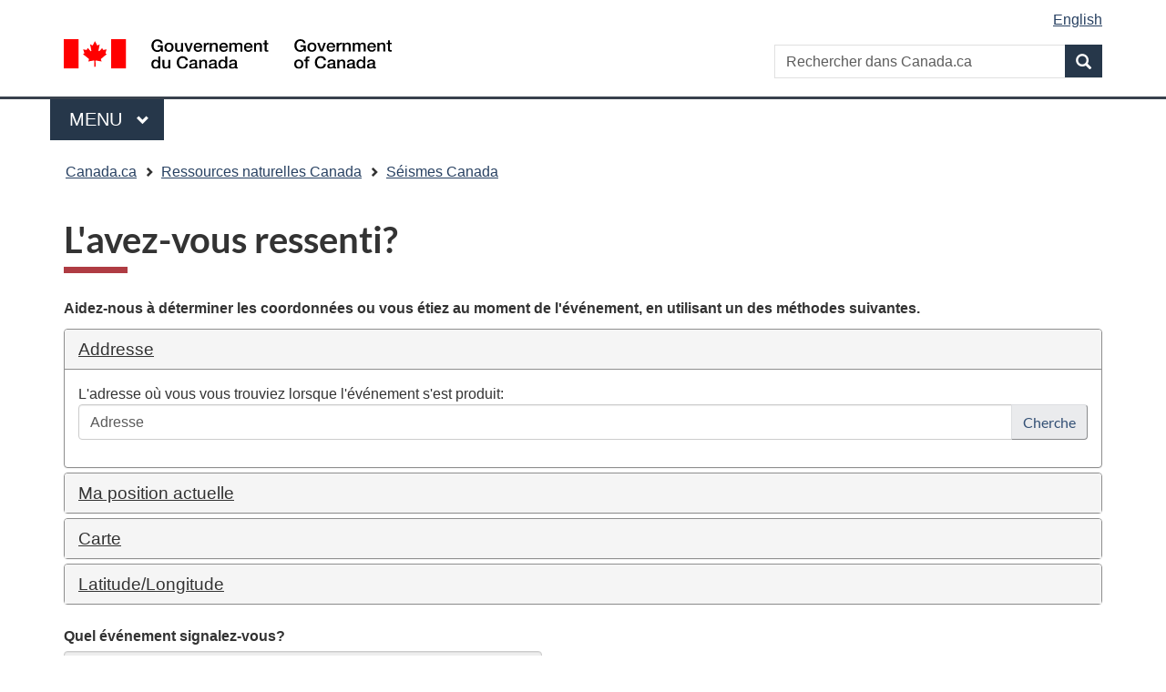

--- FILE ---
content_type: text/html; charset=UTF-8
request_url: https://www.earthquakescanada.nrcan.gc.ca/dyfi-lavr/form-fr.php?eventid=20150715.2200
body_size: 3772
content:



<!DOCTYPE html>
<!--[if lt IE 9]><html class="no-js lt-ie9" lang="fr" dir="ltr"><![endif]--><!--[if gt IE 8]><!-->
<html class="no-js" lang="fr" dir="ltr">
<!--<![endif]-->
	<head>
		<meta charset="utf-8">
		<!-- Web Experience Toolkit (WET) / Boîte à outils de l'expérience Web (BOEW) wet-boew.github.io/wet-boew/License-en.html / wet-boew.github.io/wet-boew/Licence-fr.html -->
		<title>L'avez-vous ressenti?</title>
		<meta content="width=device-width,initial-scale=1" name="viewport">
<meta name="dcterms.creator" content="Gouvernement du Canada, Ressources naturelles Canada, Service canadien d'information sue les risques" />
<meta name="dcterms.subject" title="scheme" content="sciences, recherches scientifiques, informations scientifiques" />
 
        <meta http-equiv="X-UA-Compatible" content="IE=edge" />
        <!-- Load closure template scripts -->
        <script src="https://www.canada.ca/etc/designs/canada/cdts/gcweb/rn/cdts/compiled/soyutils.js"></script>
        <script src="https://www.canada.ca/etc/designs/canada/cdts/gcweb/rn/cdts/compiled/wet-fr.js"></script>
        <noscript>
            <!-- Write closure fall-back static file -->
            		<!--[if gte IE 9 | !IE ]><!-->
		<link href="https://www.canada.ca/etc/designs/canada/cdts/gcweb/v4_0_32/assets/favicon.ico" rel="icon" type="image/x-icon">
		<link rel="stylesheet" href="https://www.canada.ca/etc/designs/canada/cdts/gcweb/v4_0_32/css/theme.min.css">
		<link rel="stylesheet" href="https://www.canada.ca/etc/designs/canada/cdts/gcweb/v4_0_32/cdts/cdtsfixes.css">
		<!-- Are you using the application templates? If so add the following CSS file -->
		<!-- <link rel="stylesheet" href="https://www.canada.ca/etc/designs/canada/cdts/gcweb/v4_0_32/cdts/cdtsapps.css">-->
		<!--<![endif]-->
		<!--[if lt IE 9]>
		<link href="https://www.canada.ca/etc/designs/canada/cdts/gcweb/v4_0_32/assets/favicon.ico" rel="shortcut icon" />
		<link rel="stylesheet" href="https://www.canada.ca/etc/designs/canada/cdts/gcweb/v4_0_32/css/ie8-theme.min.css" />
		<![endif]-->
		<!--[if lte IE 9]><![endif]-->
		<link rel="stylesheet" href="https://www.canada.ca/etc/designs/canada/cdts/gcweb/v4_0_32/css/noscript.min.css" />
		<link rel="stylesheet" href="https://www.canada.ca/etc/designs/canada/cdts/gcweb/v4_0_32/cdts/cdtsnoscript.css" />        </noscript>
        <!-- Write closure template -->
        <script>
            document.write(wet.builder.refTop({
            }));
        </script>
<!-- CUSTOM CSS SECTION BEGINS | DEBUT DE LA SECTION CSS CUSTOM -->
<link rel="stylesheet" href="//cdnjs.cloudflare.com/ajax/libs/normalize/8.0.1/normalize.min.css" />
<link rel="stylesheet" href="//unpkg.com/leaflet@1.7.0/dist/leaflet.css" /><link rel="stylesheet" crossorigin href="/apps/react-dyfi/static/css/2.ec91cc25.chunk.css" /><link rel="stylesheet" crossorigin href="/apps/react-dyfi/static/css/main.47932ddf.chunk.css" /><!-- CUSTOM CSS SECTION ENDS | FIN DE LA SECTION CSS CUSTOM -->
    </head>    <body vocab="https://schema.org/" typeof="WebPage">
        <div id="def-top">
            <!-- Write closure fall-back static file -->
            		<ul id="wb-tphp">
			<li class="wb-slc"><a class="wb-sl" href="#wb-cont">Passer au contenu principal</a></li>
			<li class="wb-slc visible-sm visible-md visible-lg"><a class="wb-sl" href="#wb-info">Passer à «&#160;À propos de ce site&#160;»</a></li>
		</ul>
		<header>
			<div id="wb-bnr" class="container">
				<div class="row">
					<div class="brand col-xs-5 col-md-4" property="publisher" typeof="GovernmentOrganization">
						<a href="https://www.canada.ca/fr.html" property="url">
							<img src="https://www.canada.ca/etc/designs/canada/cdts/gcweb/v4_0_32/assets/sig-blk-fr.svg" alt="" property="logo" />
							<span class="wb-inv" property="name"> Gouvernement du Canada / <span lang="en">Government of Canada</span></span></a>
							<meta property="areaServed" typeOf="Country" content="Canada" />
							<link property="logo" href="https://www.canada.ca/etc/designs/canada/cdts/gcweb/v4_0_32/assets/wmms-blk.svg" />
					</div>
					<section id="wb-srch" class="col-lg-8 text-right">
						<h2>Recherche</h2>
						<form action="https://www.canada.ca/fr/sr.html" method="get" name="cse-search-box" role="search" class="form-inline">
							<div class="form-group">
								<label for="wb-srch-q" class="wb-inv">Rechercher dans Canada.ca</label>
								<input name="cdn" value="canada" type="hidden">
								<input name="st" value="s" type="hidden">
								<input name="num" value="10" type="hidden">
								<input name="langs" value="fr" type="hidden">
								<input name="st1rt" value="1" type="hidden">
								<input name="s5bm3ts21rch" value="x" type="hidden">
								<input id="wb-srch-q" list="wb-srch-q-ac" class="wb-srch-q form-control" name="q" type="search" value="" size="34" maxlength="170" placeholder="Rechercher dans Canada.ca">
								<input type="hidden" name="_charset_" value="UTF-8">
								<datalist id="wb-srch-q-ac">
									<!--[if lte IE 9]><select><![endif]-->
									<!--[if lte IE 9]></select><![endif]-->
								</datalist>
							</div>
							<div class="form-group submit">
								<button type="submit" id="wb-srch-sub" class="btn btn-primary btn-small" name="wb-srch-sub"><span class="glyphicon-search glyphicon"></span><span class="wb-inv">Recherche</span></button>
							</div>
						</form>
					</section>
				</div>
			</div>
			<nav class="gcweb-menu" typeof="SiteNavigationElement">
				<div class="container">
					<h2 class="wb-inv">Menu</h2>
					<button type="button" aria-haspopup="true" aria-expanded="false">Menu<span class="wb-inv"> principal</span> <span class="expicon glyphicon glyphicon-chevron-down"></span></button>
					<ul role="menu" aria-orientation="vertical">
						<li role="presentation"><a role="menuitem" href="https://www.canada.ca/fr/services/emplois.html">Emplois et milieu de travail</a></li>
						<li role="presentation"><a role="menuitem" href="https://www.canada.ca/fr/services/immigration-citoyennete.html">Immigration et citoyenneté</a></li>
						<li role="presentation"><a role="menuitem" href="https://voyage.gc.ca/">Voyage et tourisme</a></li>
						<li role="presentation"><a role="menuitem" href="https://www.canada.ca/fr/services/entreprises.html">Entreprises et industrie</a></li>
						<li role="presentation"><a role="menuitem" href="https://www.canada.ca/fr/services/prestations.html">Prestations</a></li>
						<li role="presentation"><a role="menuitem" href="https://www.canada.ca/fr/services/sante.html">Santé</a></li>
						<li role="presentation"><a role="menuitem" href="https://www.canada.ca/fr/services/impots.html">Impôts</a></li>
						<li role="presentation"><a role="menuitem" href="https://www.canada.ca/fr/services/environnement.html">Environnement et ressources naturelles</a></li>
						<li role="presentation"><a role="menuitem" href="https://www.canada.ca/fr/services/defense.html">Sécurité nationale et défense</a></li>
						<li role="presentation"><a role="menuitem" href="https://www.canada.ca/fr/services/culture.html">Culture, histoire et sport</a></li>
						<li role="presentation"><a role="menuitem" href="https://www.canada.ca/fr/services/police.html">Services de police, justice et urgences</a></li>
						<li role="presentation"><a role="menuitem" href="https://www.canada.ca/fr/services/transport.html">Transport et infrastructure</a></li>
						<li role="presentation"><a role="menuitem" href="http://international.gc.ca/world-monde/index.aspx?lang=fra">Canada et le monde</a></li>
						<li role="presentation"><a role="menuitem" href="https://www.canada.ca/fr/services/finance.html">Argent et finances</a></li>
						<li role="presentation"><a role="menuitem" href="https://www.canada.ca/fr/services/science.html">Science et innovation</a></li>
					</ul>
				</div>
			</nav>
			<nav id="wb-bc" property="breadcrumb">
				<h2>Vous êtes ici :</h2>
				<div class="container">
					<div class="row">
						<ol class="breadcrumb">
							<li><a href="https://www.canada.ca/fr.html">Accueil</a></li>
						</ol>
					</div>
				</div>
			</nav>
		</header>        </div>
        <!-- Write closure template -->
		<script>
			var defTop = document.getElementById("def-top");
			defTop.outerHTML = wet.builder.top({
				"lngLinks": [{
					"lang": "en",
					"href": "/dyfi-lavr/form-en.php?eventid=20150715.2200",
					"text": "English"
				}],
                                "breadcrumbs": [{"title":"Canada.ca","href":"https://www.canada.ca/fr.html"},{"title":"Ressources naturelles Canada","href":"https://www.rncan.gc.ca/accueil"},{"title":"S&eacute;ismes Canada","href":"/index-fr.php"}]			});
		</script>
			
            <main role="main" property="mainContentOfPage" class="container wb-prettify all-pre">
	        	<h1 property="name" id="wb-cont">L'avez-vous ressenti?</h1>


<noscript>Votre navigateur n'a pas JavaScript activé.  Veuillez vous assurer que JavaScript est activé pour remplir le questionnaire.</noscript>
<div id="root"></div>

            <div id="def-preFooter">
                <!-- Write closure fall-back static file -->
                <div class="pagedetails">
		<div class="row">
			<div class="col-sm-6 col-md-5 col-lg-4">
					<a href="https://www.canada.ca/fr/signaler-probleme.html" class="btn btn-default text-center">Signaler un problème sur cette page</a>
			</div>
		</div>
		<!-- Share button -->
		<!-- <div class="wb-share col-sm-4 col-md-3 col-sm-offset-2 col-md-offset-4 col-lg-offset-5" data-wb-share='{"lnkClass": "btn btn-default btn-block"}'></div> -->
		<!-- END Share button -->
		<dl id="wb-dtmd">
			<dt>Date de modification: </dt>
			<dd><time property="dateModified">2019-03-01</time></dd>
		</dl>
	</div>
			</div>
			<!-- Write closure template -->
			<script>
				var defPreFooter = document.getElementById("def-preFooter");
				defPreFooter.outerHTML = wet.builder.preFooter({
						"dateModified": "2025-12-09"
				});
			</script>
		</main>

                <!-- Write closure template -->
                
		<div id="def-footer">
            <!-- Write closure fall-back static file -->
        			<footer id="wb-info">
			<div class="landscape">
				<nav class="container wb-navcurr">
					<h2 class="wb-inv">Au sujet du gouvernement</h2>
					<ul class="list-unstyled colcount-sm-2 colcount-md-3">
						<li><a href="https://www.canada.ca/fr/contact.html">Contactez-nous</a></li>
						<li><a href="https://www.canada.ca/fr/gouvernement/min.html">Ministères et organismes</a></li>
						<li><a href="https://www.canada.ca/fr/gouvernement/fonctionpublique.html">Fonction publique et force militaire</a></li>
						<li><a href="https://www.canada.ca/fr/nouvelles.html">Nouvelles</a></li>
						<li><a href="https://www.canada.ca/fr/gouvernement/systeme/lois.html">Traités, lois et règlements</a></li>
						<li><a href="https://www.canada.ca/fr/transparence/rapports.html">Rapports à l'échelle du gouvernement</a></li>
						<li><a href="http://pm.gc.ca/fra">Premier ministre</a></li>
						<li><a href="https://www.canada.ca/fr/gouvernement/systeme.html">Comment le gouvernement fonctionne</a></li>
						<li><a href="http://ouvert.canada.ca/">Gouvernement ouvert</a></li>
					</ul>
				</nav>
			</div>
			<div class="brand">
				<div class="container">
					<div class="row">
						<nav class="col-md-10 ftr-urlt-lnk">
							<h2 class="wb-inv">À propos du site</h2>
							<ul>
								<li><a href="https://www.canada.ca/fr/sociaux.html">Médias sociaux</a></li>
								<li><a href="https://www.canada.ca/fr/mobile.html">Applications mobiles</a></li>
								<li><a href="https://www1.canada.ca/fr/nouveausite.html">À propos de Canada.ca</a></li>
								<li><a href="https://www.canada.ca/fr/transparence/avis.html">Avis</a></li>
								<li><a href="https://www.canada.ca/fr/transparence/confidentialite.html">Confidentialité</a></li>
							</ul>
						</nav>
						<div class="col-xs-6 visible-sm visible-xs tofpg">
							<a href="#wb-cont">Haut de la page <span class="glyphicon glyphicon-chevron-up"></span></a>
						</div>
						<div class="col-xs-6 col-md-2 text-right">
							<img src="https://www.canada.ca/etc/designs/canada/cdts/gcweb/v4_0_32/assets/wmms-blk.svg" alt="Symbole du gouvernement du Canada" />
							<meta property="areaServed" typeOf="Country" content="Canada" />
							<link property="logo" href="https://www.canada.ca/etc/designs/canada/cdts/gcweb/v4_0_32/assets/wmms-blk.svg" />
						</div>
					</div>
				</div>
			</div>
		</footer>
		</div>
		<!-- Write closure template -->
		<script>
			var defFooter = document.getElementById("def-footer");
			defFooter.outerHTML = wet.builder.footer({
			});
		</script>
		<script>
			document.write(wet.builder.refFooter({
			}));
		</script>
<!-- CUSTOM JS SECTION BEGINS | DEBUT DE LA SECTION JS CUSTOM -->
<script src="/apps/react-dyfi/static/js/runtime-main.4cd019a9.js"></script><script src="/apps/react-dyfi/static/js/2.d3858638.chunk.js"></script><script src="/apps/react-dyfi/static/js/main.24eb1110.chunk.js"></script><!-- CUSTOM JS SECTION ENDS | FIN DE LA SECTION JS CUSTOM -->
    </body>
</html>

--- FILE ---
content_type: text/html; charset=UTF-8
request_url: https://www.earthquakescanada.nrcan.gc.ca/recent/2015/20150715.2200/dyfi-fr.php
body_size: 5152
content:


<!DOCTYPE html>
<!--[if lt IE 9]><html class="no-js lt-ie9" lang="fr" dir="ltr"><![endif]--><!--[if gt IE 8]><!-->
<html class="no-js" lang="fr" dir="ltr">
<!--<![endif]-->
	<head>
		<meta charset="utf-8">
		<!-- Web Experience Toolkit (WET) / Boîte à outils de l'expérience Web (BOEW) wet-boew.github.io/wet-boew/License-en.html / wet-boew.github.io/wet-boew/Licence-fr.html -->
		<title>Carte d'intensité Internet</title>
		<meta content="width=device-width,initial-scale=1" name="viewport">
<meta name="dcterms.creator" content="Gouvernement du Canada, Ressources naturelles Canada, Service canadien d'information sue les risques" />
<meta name="dcterms.subject" title="scheme" content="sciences, recherches scientifiques, informations scientifiques" />
 
        <meta http-equiv="X-UA-Compatible" content="IE=edge" />
        <!-- Load closure template scripts -->
        <script src="https://www.canada.ca/etc/designs/canada/cdts/gcweb/rn/cdts/compiled/soyutils.js"></script>
        <script src="https://www.canada.ca/etc/designs/canada/cdts/gcweb/rn/cdts/compiled/wet-fr.js"></script>
        <noscript>
            <!-- Write closure fall-back static file -->
            		<!--[if gte IE 9 | !IE ]><!-->
		<link href="https://www.canada.ca/etc/designs/canada/cdts/gcweb/v4_0_32/assets/favicon.ico" rel="icon" type="image/x-icon">
		<link rel="stylesheet" href="https://www.canada.ca/etc/designs/canada/cdts/gcweb/v4_0_32/css/theme.min.css">
		<link rel="stylesheet" href="https://www.canada.ca/etc/designs/canada/cdts/gcweb/v4_0_32/cdts/cdtsfixes.css">
		<!-- Are you using the application templates? If so add the following CSS file -->
		<!-- <link rel="stylesheet" href="https://www.canada.ca/etc/designs/canada/cdts/gcweb/v4_0_32/cdts/cdtsapps.css">-->
		<!--<![endif]-->
		<!--[if lt IE 9]>
		<link href="https://www.canada.ca/etc/designs/canada/cdts/gcweb/v4_0_32/assets/favicon.ico" rel="shortcut icon" />
		<link rel="stylesheet" href="https://www.canada.ca/etc/designs/canada/cdts/gcweb/v4_0_32/css/ie8-theme.min.css" />
		<![endif]-->
		<!--[if lte IE 9]><![endif]-->
		<link rel="stylesheet" href="https://www.canada.ca/etc/designs/canada/cdts/gcweb/v4_0_32/css/noscript.min.css" />
		<link rel="stylesheet" href="https://www.canada.ca/etc/designs/canada/cdts/gcweb/v4_0_32/cdts/cdtsnoscript.css" />        </noscript>
        <!-- Write closure template -->
        <script>
            document.write(wet.builder.refTop({
            }));
        </script>
<!-- Google Tag Manager -->
<script>(function(w,d,s,l,i){w[l]=w[l]||[];w[l].push({'gtm.start':
new Date().getTime(),event:'gtm.js'});var f=d.getElementsByTagName(s)[0],
j=d.createElement(s),dl=l!='dataLayer'?'&l='+l:'';j.async=true;j.src=
'https://www.googletagmanager.com/gtm.js?id='+i+dl;f.parentNode.insertBefore(j,f);
})(window,document,'script','dataLayer','GTM-KG9WWH6');</script>
<!-- End Google Tag Manager -->
<!-- CUSTOM CSS SECTION BEGINS | DEBUT DE LA SECTION CSS CUSTOM -->
<style>
    #dyfi-map {
        height: 400px;
    }
</style>
<link rel="stylesheet" href="https://unpkg.com/leaflet@1.4.0/dist/leaflet.css"
    integrity="sha512-puBpdR0798OZvTTbP4A8Ix/l+A4dHDD0DGqYW6RQ+9jxkRFclaxxQb/SJAWZfWAkuyeQUytO7+7N4QKrDh+drA=="
    crossorigin=""/>
<!-- CUSTOM CSS SECTION ENDS | FIN DE LA SECTION CSS CUSTOM -->
    </head>    <body vocab="https://schema.org/" typeof="WebPage">
        <div id="def-top">
            <!-- Write closure fall-back static file -->
            		<ul id="wb-tphp">
			<li class="wb-slc"><a class="wb-sl" href="#wb-cont">Passer au contenu principal</a></li>
			<li class="wb-slc visible-sm visible-md visible-lg"><a class="wb-sl" href="#wb-info">Passer à «&#160;À propos de ce site&#160;»</a></li>
		</ul>
		<header>
			<div id="wb-bnr" class="container">
				<div class="row">
					<div class="brand col-xs-5 col-md-4" property="publisher" typeof="GovernmentOrganization">
						<a href="https://www.canada.ca/fr.html" property="url">
							<img src="https://www.canada.ca/etc/designs/canada/cdts/gcweb/v4_0_32/assets/sig-blk-fr.svg" alt="" property="logo" />
							<span class="wb-inv" property="name"> Gouvernement du Canada / <span lang="en">Government of Canada</span></span></a>
							<meta property="areaServed" typeOf="Country" content="Canada" />
							<link property="logo" href="https://www.canada.ca/etc/designs/canada/cdts/gcweb/v4_0_32/assets/wmms-blk.svg" />
					</div>
					<section id="wb-srch" class="col-lg-8 text-right">
						<h2>Recherche</h2>
						<form action="https://www.canada.ca/fr/sr.html" method="get" name="cse-search-box" role="search" class="form-inline">
							<div class="form-group">
								<label for="wb-srch-q" class="wb-inv">Rechercher dans Canada.ca</label>
								<input name="cdn" value="canada" type="hidden">
								<input name="st" value="s" type="hidden">
								<input name="num" value="10" type="hidden">
								<input name="langs" value="fr" type="hidden">
								<input name="st1rt" value="1" type="hidden">
								<input name="s5bm3ts21rch" value="x" type="hidden">
								<input id="wb-srch-q" list="wb-srch-q-ac" class="wb-srch-q form-control" name="q" type="search" value="" size="34" maxlength="170" placeholder="Rechercher dans Canada.ca">
								<input type="hidden" name="_charset_" value="UTF-8">
								<datalist id="wb-srch-q-ac">
									<!--[if lte IE 9]><select><![endif]-->
									<!--[if lte IE 9]></select><![endif]-->
								</datalist>
							</div>
							<div class="form-group submit">
								<button type="submit" id="wb-srch-sub" class="btn btn-primary btn-small" name="wb-srch-sub"><span class="glyphicon-search glyphicon"></span><span class="wb-inv">Recherche</span></button>
							</div>
						</form>
					</section>
				</div>
			</div>
			<nav class="gcweb-menu" typeof="SiteNavigationElement">
				<div class="container">
					<h2 class="wb-inv">Menu</h2>
					<button type="button" aria-haspopup="true" aria-expanded="false">Menu<span class="wb-inv"> principal</span> <span class="expicon glyphicon glyphicon-chevron-down"></span></button>
					<ul role="menu" aria-orientation="vertical">
						<li role="presentation"><a role="menuitem" href="https://www.canada.ca/fr/services/emplois.html">Emplois et milieu de travail</a></li>
						<li role="presentation"><a role="menuitem" href="https://www.canada.ca/fr/services/immigration-citoyennete.html">Immigration et citoyenneté</a></li>
						<li role="presentation"><a role="menuitem" href="https://voyage.gc.ca/">Voyage et tourisme</a></li>
						<li role="presentation"><a role="menuitem" href="https://www.canada.ca/fr/services/entreprises.html">Entreprises et industrie</a></li>
						<li role="presentation"><a role="menuitem" href="https://www.canada.ca/fr/services/prestations.html">Prestations</a></li>
						<li role="presentation"><a role="menuitem" href="https://www.canada.ca/fr/services/sante.html">Santé</a></li>
						<li role="presentation"><a role="menuitem" href="https://www.canada.ca/fr/services/impots.html">Impôts</a></li>
						<li role="presentation"><a role="menuitem" href="https://www.canada.ca/fr/services/environnement.html">Environnement et ressources naturelles</a></li>
						<li role="presentation"><a role="menuitem" href="https://www.canada.ca/fr/services/defense.html">Sécurité nationale et défense</a></li>
						<li role="presentation"><a role="menuitem" href="https://www.canada.ca/fr/services/culture.html">Culture, histoire et sport</a></li>
						<li role="presentation"><a role="menuitem" href="https://www.canada.ca/fr/services/police.html">Services de police, justice et urgences</a></li>
						<li role="presentation"><a role="menuitem" href="https://www.canada.ca/fr/services/transport.html">Transport et infrastructure</a></li>
						<li role="presentation"><a role="menuitem" href="http://international.gc.ca/world-monde/index.aspx?lang=fra">Canada et le monde</a></li>
						<li role="presentation"><a role="menuitem" href="https://www.canada.ca/fr/services/finance.html">Argent et finances</a></li>
						<li role="presentation"><a role="menuitem" href="https://www.canada.ca/fr/services/science.html">Science et innovation</a></li>
					</ul>
				</div>
			</nav>
			<nav id="wb-bc" property="breadcrumb">
				<h2>Vous êtes ici :</h2>
				<div class="container">
					<div class="row">
						<ol class="breadcrumb">
							<li><a href="https://www.canada.ca/fr.html">Accueil</a></li>
						</ol>
					</div>
				</div>
			</nav>
		</header>        </div>
        <!-- Write closure template -->
		<script>
			var defTop = document.getElementById("def-top");
			defTop.outerHTML = wet.builder.top({
				"lngLinks": [{
					"lang": "en",
					"href": "/recent/2015/20150715.2200/dyfi-en.php",
					"text": "English"
				}],
                                "breadcrumbs": [{"title":"Canada.ca","href":"https://www.canada.ca/fr.html"},{"title":"Ressources naturelles Canada","href":"https://www.rncan.gc.ca/accueil"},{"title":"S&eacute;ismes Canada","href":"/index-fr.php"}]			});
		</script>
		<!-- Google Tag Manager (noscript) -->
<noscript><iframe src="https://www.googletagmanager.com/ns.html?id=GTM-KG9WWH6"
height="0" width="0" style="display:none;visibility:hidden"></iframe></noscript>
<!-- End Google Tag Manager (noscript) -->
	
            <div class="container">
	    	<div class="row">
                <main role="main" property="mainContentOfPage" class="col-md-9 col-md-push-3 wb-prettify all-pre">
	        	<h1 property="name" id="wb-cont">Carte d'intensité Internet</h1>


<p><span id="tf:localdate_f">mercredi 15 juillet 2015</span></p>

<div class="well well-sm">
<ul class="nav nav-pills nav-justified">
    <li><a href="index-fr.php">Détails du séisme</a></li>
    <li><a href="location-fr.php">Localités à proximité</a></li>
    <li><a href="seismicity-fr.php">Sismicité régionale</a></li>
    <li><a href="seismographs-fr.php">Stations sismologiques régionales</a></li>
        <li class='active'><a href="dyfi-fr.php">Avez-vous ressenti ce séisme?</a></li>
    <li><a href="../index-fr.php">Comptes rendu d'autres séismes</a></li>
</ul>
</div>

<div class="row">
    <div class='col-md-3'>
        <div data-eventid="20150715.2200" id="dyfi-table"></div>
    </div>
    <div class='col-md-9'>
        <div data-eventid="20150715.2200" id="dyfi-map"></div>
        <img src="/dyfi-lavr/images/DYFIlegend-fra.jpg"  alt="L&eacute;gende" />
    </div>
</div>
<hr/>
<div class="row">
   <div class='col-md-12'>
        <section class="panel panel-success">
            <header class="panel-heading">
                <h2 class="panel-title">L'avez-vous ressenti?</h2>
            </header>
            <div class="panel-body">
                <p><a href='/dyfi-lavr/form-fr.php?eventid=20150715.2200'>Remplissez notre questionnaire.</a></p>
            </div>
        </section>
    </div>
</div>
<div class="row">
    <div class='col-md-12'>
        <ul>
            <li><a href="/dyfi-lavr/about-fr.php">Au sujet des cartes d'intensit&eacute; Internet</a></li>
            <li><a href="/dyfi-lavr/disclaimer-fr.php">D&eacute;sistement</a></li>
        </ul>
    </div>
</div>

            <div id="def-preFooter">
                <!-- Write closure fall-back static file -->
                <div class="pagedetails">
		<div class="row">
			<div class="col-sm-6 col-md-5 col-lg-4">
					<a href="https://www.canada.ca/fr/signaler-probleme.html" class="btn btn-default text-center">Signaler un problème sur cette page</a>
			</div>
		</div>
		<!-- Share button -->
		<!-- <div class="wb-share col-sm-4 col-md-3 col-sm-offset-2 col-md-offset-4 col-lg-offset-5" data-wb-share='{"lnkClass": "btn btn-default btn-block"}'></div> -->
		<!-- END Share button -->
		<dl id="wb-dtmd">
			<dt>Date de modification: </dt>
			<dd><time property="dateModified">2019-03-01</time></dd>
		</dl>
	</div>
			</div>
			<!-- Write closure template -->
			<script>
				var defPreFooter = document.getElementById("def-preFooter");
				defPreFooter.outerHTML = wet.builder.preFooter({
						"dateModified": "2021-04-06"
				});
			</script>
		</main>

                <!-- Write closure template -->
                                <nav class="wb-sec col-md-3 col-md-pull-9" typeof="SiteNavigationElement" id="wb-sec" role="navigation">
                </nav>
                <script>
                        var secondarymenu = document.getElementById("wb-sec");
                        secondarymenu.innerHTML = wet.builder.secmenu({
                                "sections": [{
  "sectionName": "Séismes Canada",
  "sectionLink": "/index-fr.php",
  "menuLinks": [{
    "href": "/recent/index-fr.php",
    "text": "Séismes récents"
  }, {
    "href": "/historic-historique/index-fr.php",
    "text": "Séismes historiques"
  }, {
    "href": "/hazard-alea/index-fr.php",
    "text": "Aléa sismique"
  }, {
    "href": "/info-gen/prepare-preparer/index-fr.php",
    "text": "Soyez préparé!"
  }, {
    "href": "/stndon/index-fr.php",
    "text": "Stations et données"
  }, {
    "href": "/info-gen/index-fr.php",
    "text": "Information générales"
  }, {
    "href": "/pprs-pprp/index-fr.php",
    "text": "Produits/Recherche"
  }, {
    "href": "/resources-fr.php",
    "text": "Séisme Ressources",
    "subLinks": [{
        "subhref": "/stndon/NEDB-BNDS/bulletin-fr.php",
        "subtext": "Recherche d'événements"
    }, {
        "subhref": "/hazard-alea/interpolat/index-fr.php",
        "subtext": "Calculatrice d'aléa"
    }, {
        "subhref": "/stndon/CNSN-RNSC/stnbook-cahierstn/index-fr.php",
        "subtext": "Cahier de stations"
    }, {
        "subhref": "/stndon/wf-fo/index-fr.php",
        "subtext": "Visionneuse de sismogramme"
    }, {
        "subhref": "/stndon/wf_index-fr.php",
        "subtext": "Données de forme d'onde"
    }, {
        "subhref": "/info-gen/links-liens-fr.php",
        "subtext": "Liens externes"
    }]
  }, {
    "href": "/concon-fr.php",
    "text": "Contactez nous"
  }]
}]

                        });
		</script>
        </div>
        </div>
        
		<div id="def-footer">
            <!-- Write closure fall-back static file -->
        			<footer id="wb-info">
			<div class="landscape">
				<nav class="container wb-navcurr">
					<h2 class="wb-inv">Au sujet du gouvernement</h2>
					<ul class="list-unstyled colcount-sm-2 colcount-md-3">
						<li><a href="https://www.canada.ca/fr/contact.html">Contactez-nous</a></li>
						<li><a href="https://www.canada.ca/fr/gouvernement/min.html">Ministères et organismes</a></li>
						<li><a href="https://www.canada.ca/fr/gouvernement/fonctionpublique.html">Fonction publique et force militaire</a></li>
						<li><a href="https://www.canada.ca/fr/nouvelles.html">Nouvelles</a></li>
						<li><a href="https://www.canada.ca/fr/gouvernement/systeme/lois.html">Traités, lois et règlements</a></li>
						<li><a href="https://www.canada.ca/fr/transparence/rapports.html">Rapports à l'échelle du gouvernement</a></li>
						<li><a href="http://pm.gc.ca/fra">Premier ministre</a></li>
						<li><a href="https://www.canada.ca/fr/gouvernement/systeme.html">Comment le gouvernement fonctionne</a></li>
						<li><a href="http://ouvert.canada.ca/">Gouvernement ouvert</a></li>
					</ul>
				</nav>
			</div>
			<div class="brand">
				<div class="container">
					<div class="row">
						<nav class="col-md-10 ftr-urlt-lnk">
							<h2 class="wb-inv">À propos du site</h2>
							<ul>
								<li><a href="https://www.canada.ca/fr/sociaux.html">Médias sociaux</a></li>
								<li><a href="https://www.canada.ca/fr/mobile.html">Applications mobiles</a></li>
								<li><a href="https://www1.canada.ca/fr/nouveausite.html">À propos de Canada.ca</a></li>
								<li><a href="https://www.canada.ca/fr/transparence/avis.html">Avis</a></li>
								<li><a href="https://www.canada.ca/fr/transparence/confidentialite.html">Confidentialité</a></li>
							</ul>
						</nav>
						<div class="col-xs-6 visible-sm visible-xs tofpg">
							<a href="#wb-cont">Haut de la page <span class="glyphicon glyphicon-chevron-up"></span></a>
						</div>
						<div class="col-xs-6 col-md-2 text-right">
							<img src="https://www.canada.ca/etc/designs/canada/cdts/gcweb/v4_0_32/assets/wmms-blk.svg" alt="Symbole du gouvernement du Canada" />
							<meta property="areaServed" typeOf="Country" content="Canada" />
							<link property="logo" href="https://www.canada.ca/etc/designs/canada/cdts/gcweb/v4_0_32/assets/wmms-blk.svg" />
						</div>
					</div>
				</div>
			</div>
		</footer>
		</div>
		<!-- Write closure template -->
		<script>
			var defFooter = document.getElementById("def-footer");
			defFooter.outerHTML = wet.builder.footer({
			});
		</script>
		<script>
			document.write(wet.builder.refFooter({
			}));
		</script>
<!-- CUSTOM JS SECTION BEGINS | DEBUT DE LA SECTION JS CUSTOM -->
<script src="https://unpkg.com/leaflet@1.4.0/dist/leaflet.js"
    integrity="sha512-QVftwZFqvtRNi0ZyCtsznlKSWOStnDORoefr1enyq5mVL4tmKB3S/EnC3rRJcxCPavG10IcrVGSmPh6Qw5lwrg=="
    crossorigin=""></script>
<script src="/apps/dyfi/dyfi.js"></script>
<!-- CUSTOM JS SECTION ENDS | FIN DE LA SECTION JS CUSTOM -->
    </body>
</html>

--- FILE ---
content_type: text/css
request_url: https://www.earthquakescanada.nrcan.gc.ca/apps/react-dyfi/static/css/main.47932ddf.chunk.css
body_size: 365
content:
body{margin:0;font-family:-apple-system,BlinkMacSystemFont,"Segoe UI","Roboto","Oxygen","Ubuntu","Cantarell","Fira Sans","Droid Sans","Helvetica Neue",sans-serif;-webkit-font-smoothing:antialiased;-moz-osx-font-smoothing:grayscale}code{font-family:source-code-pro,Menlo,Monaco,Consolas,"Courier New",monospace}.leaflet-container{height:200px;width:100%;margin:0 auto}.interactive-map{height:400px;width:100%;margin:0 auto}.form-panel>.panel-collapse>.panel-body{padding:30px}
/*# sourceMappingURL=main.47932ddf.chunk.css.map */

--- FILE ---
content_type: application/javascript
request_url: https://www.earthquakescanada.nrcan.gc.ca/apps/react-dyfi/static/js/main.24eb1110.chunk.js
body_size: 17048
content:
(this["webpackJsonpdyfi-client"]=this["webpackJsonpdyfi-client"]||[]).push([[0],{574:function(e,t,n){},575:function(e,t,n){},712:function(e,t){},714:function(e,t){},792:function(e,t,n){"use strict";n.r(t);n(378),n(388);var a=n(1),s=n.n(a),r=n(51),o=n.n(r),i=(n(574),n(575),n(5)),l=n(10),u=n(52),c=n.n(u),d=n(33),m=n(806),b=n(793),v=n(800),j=n(797),h=n(798),p=n(14),x=n(794),f=n(795),O=n(809),g=n(796),y=n(131),w=n.n(y),q=n(101),C=n(68),k=n.n(C),S=n(129),E=n(22),_=n(23),L=n(371),z=n.n(L),N=function(){function e(t){Object(E.a)(this,e),this._data=void 0,this._data=t}return Object(_.a)(e,[{key:"eventid",get:function(){var e=this._data.$.publicID.indexOf("eventid=")>=0?"eventid=":"/",t=this._data.$.publicID.split(e),n=t[t.length-1];return/^[0-9]/.test(n)&&n.length>13?n.substring(0,13):n}},{key:"datetime",get:function(){return this._data.origin[0].time[0].value[0]}},{key:"latitude",get:function(){return parseFloat(this._data.origin[0].latitude[0].value[0])}},{key:"longitude",get:function(){return parseFloat(this._data.origin[0].longitude[0].value[0])}},{key:"depth",get:function(){return this._data.origin[0].depth?parseFloat(this._data.origin[0].depth[0].value[0]):null}},{key:"magnitude",get:function(){return parseFloat(this._data.magnitude[0].mag[0].value[0])}},{key:"magnitudeType",get:function(){return this._data.magnitude[0].type?this._data.magnitude[0].type[0]:null}},{key:"description",get:function(){return this._data.description[0].text[0]}},{key:"getDescription",value:function(){var e=arguments.length>0&&void 0!==arguments[0]?arguments[0]:"en",t=this.description.split("/");return 2===t.length?"fr"===e?t[1]:t[0]:this.description}}]),e}(),T=function(){function e(t){if(Object(E.a)(this,e),this._data=void 0,!("q:quakeml"in t))throw new Error("q:quakeml key does not exist in QuakeML, can not convert");if(!("eventParameters"in t["q:quakeml"]))throw new Error("eventParameters key does not exist in QuakeML, can not convert");var n=t["q:quakeml"].eventParameters[0];if(!("event"in n))throw new Error("There are no event in QuakeML");var a=n.event.map((function(e){return new N(e)}));this._data=a}return Object(_.a)(e,[{key:"events",get:function(){return this._data}}]),e}(),M=function(){var e=Object(S.a)(k.a.mark((function e(t){var n,a,s;return k.a.wrap((function(e){for(;;)switch(e.prev=e.next){case 0:return n=new z.a.Parser,e.next=3,n.parseStringPromise(t);case 3:return a=e.sent,s=new T(a),e.abrupt("return",s.events);case 6:case"end":return e.stop()}}),e)})));return function(t){return e.apply(this,arguments)}}(),D=function(e){var t=e.initialUrl,n=void 0===t?"":t,s=e.initialEvents,r=void 0===s?[]:s,o=Object(a.useState)(r),l=Object(i.a)(o,2),u=l[0],c=l[1],d=Object(a.useState)(n),m=Object(i.a)(d,2),b=m[0],v=m[1],j=Object(q.a)({url:b},{manual:0===b.length}),h=Object(i.a)(j,2),p=h[0],x=p.data,f=p.loading,O=p.error,g=h[1];return Object(a.useEffect)((function(){g({url:b})}),[b,g]),Object(a.useEffect)((function(){x&&M(x).then(c)}),[x]),{events:u,loading:f,error:O,setUrl:v}},F=n(0),Y={abbr:"en",geolocationApi:"https://geogratis.gc.ca/services/geolocation/en/locate",characterLimitLabel:"characters",loadingEvents:"Loading events details",loadingEventsDetails:"We are loading information from our database, please wait...",loadingEventsError:"We could not find the event.",loadingEventsErrorDetails:"We could not query our database for the event.  We may be experiencing technical issues. Please continue regardless.  Your questionaire will still be accepted.",textPlaceholder:"Please describe",datePlaceholder:"Local time",error:"We found error(s) in the questionaire. See below for details:",submit:"Submit",submitLoading:"We are submitting your report, please wait...",submitError:Object(F.jsxs)("span",{children:["An error occurred when submitting your report.  Please contact ",Object(F.jsx)("a",{href:"mailto:earthquakeinfo-infoseisme@nrcan-rncan.gc.ca",children:"earthquakeinfo-infoseisme@nrcan-rncan.gc.ca"}),"."]}),submitTitle:"Report submission",submitDetails:"More details",submitDetailsText:"The following response could not be sent to the server:",submitReturn:function(e){return Object(F.jsxs)("span",{children:["Go back to ",Object(F.jsx)("a",{href:e,children:"Earthquakes Canada"})]})},submitSuccess:"Thank you for your report!",submitHeader:"Report Submission",usertimezone:"Timezone",coords:{help:"Help us to determine the approximate coordinates where you were at the time of the event, using one of the following methods.",mapHelp:"Please click on the map, to indicate where you felt the earthquake. Then click Set my coordinates.",question:"The address where you were located when the event occurred:",placeholder:"Address",current:"My current location is where I was when the event occurred",manual:Object(F.jsxs)("span",{children:[Object(F.jsx)("strong",{children:"Tip:"}),Object(F.jsxs)("ul",{children:[Object(F.jsxs)("li",{children:["Use the following resources to determine the coordinates of your location when the event occurred:\xa0",Object(F.jsx)("a",{href:"https://atlas.nrcan.gc.ca/toporama/en/index.html",target:"_blank",rel:"noopener noreferrer",children:"The Atlas of Canada - Toporama."})]}),Object(F.jsx)("li",{children:"Coordinates must be given in decimal degrees, not degrees, minutes and seconds."})]})]}),search:"Search",setCoord:"Set my coordinates",success:"Success! We have your coordinates.",warning:"Warning!",warningText:"There is a problem with the service used to associate coordinates with addresses. Please use another method.",noResults:"No sufficiently accurate location. Hint: Please leave out the apartment number and/or postal code, if you included one. If not, consider adding a street number or a place name, or try another method.",multipleResults:"Multiple locations match address entered. Hint: If the location shown on the map below is correct, you can confirm it. If not, consider adding a street number or a place name, or try another method.",found:"Your coordinates are",tabManual:"Latitude/Longitude",tabBrowser:"My current location",tabMap:"Map",tabAddress:"Address"},questions:{event:"Which event are you reporting?",eventNone:"The event is not listed",eventHelp:"Please choose an event from the list. If the event is not listed, please select 'The event is not listed'. The timezone used is ",felt:"Did you feel it?",feltOptions:[{value:"true",text:"Yes"},{value:"false",text:"No"}],otherFelt:"Did others nearby feel the event?",otherFeltOptions:[{value:"",text:"Not specified"},{value:"no",text:"No others felt it"},{value:"some",text:"Some felt it, but most did not"},{value:"most",text:"Most others felt, but some did not"},{value:"all",text:"Everyone or almost everyone felt it"}],motion:"How would you best describe the ground shaking?",motionOptions:[{value:"",text:"Not specified"},{value:"none",text:"Not felt"},{value:"weak",text:"Weak"},{value:"mild",text:"Mild"},{value:"moderate",text:"Moderate"},{value:"strong",text:"Strong"},{value:"violent",text:"Violent"}],reaction:"How would you best describe your reaction?",reactionOptions:[{value:"",text:"Not specified"},{value:"none",text:"No reaction/Not felt"},{value:"little",text:"Very little reaction"},{value:"excitement",text:"Excitement"},{value:"frightened",text:"Somewhat frightened"},{value:"veryfrightened",text:"Very frightened"},{value:"extremfrightened",text:"Extremely frightened"}],stand:"Was it difficult to stand or walk?",standOptions:[{value:"",text:"Not specified"},{value:"no",text:"No"},{value:"yes",text:"Yes"}],shelf:"Did objects rattle, topple over, or fall off shelves?",shelfOptions:[{value:"",text:"Not specified"},{value:"no",text:"No"},{value:"rattled",text:"Rattled slightly"},{value:"rattledloud",text:"Rattled loudly"},{value:"fewfell",text:"A few toppled or fell off"},{value:"manyfell",text:"Many fell off"},{value:"everything",text:"Nearly everything fell off"}],picture:"Did pictures on walls move or get knocked askew?",pictureOptions:[{value:"",text:"Not specified"},{value:"no",text:"No"},{value:"yes",text:"Yes, but did not fall"},{value:"yesfall",text:"Yes, and some fell"}],furniture:"Did any furniture or appliances slide, tip over, or become displaced?",furnitureOptions:[{value:"",text:"Not specified"},{value:"no",text:"No"},{value:"yes",text:"Yes"}],damage:"If you were inside, was there any damage to the building? Check all that apply.",damageOptions:[{value:"none",text:"No damage"},{value:"crackmin",text:"Hairline cracks in walls"},{value:"crackwallfew",text:"A few large cracks in walls"},{value:"crackwallmany",text:"Many large cracks in walls"},{value:"tilesfell",text:"Ceiling tiles or lighting fixtures fell"},{value:"crackchim",text:"Cracks in chimney"},{value:"crackwindows",text:"One or several cracked windows"},{value:"brokenwindows",text:"Many windows cracked or some broken out"},{value:"masonryfell",text:"Masonry fell from block or brick wall(s)"},{value:"majoroldchim",text:"Old chimney, major damage or fell down"},{value:"majormodernchim",text:"Modern chimney, major damage or fell down"},{value:"tiltedwall",text:"Outside wall(s) tilted over or collapsed completely"},{value:"porch",text:"Separation of porch, balcony, or other addition from building"},{value:"move",text:"Building permanently shifted over foundation"}],situation:"What was your situation during the event?",situationOptions:[{value:"",text:"Not specified"},{value:"inside",text:"Inside"},{value:"outside",text:"Outside"},{value:"in stopped vehicle",text:"In stopped vehicle"},{value:"in moving vehicle",text:"In moving vehicle"},{value:"other",text:"Other"}],building:"If you were inside please select the type of building or structure?",buildingOptions:[{value:"",text:"Not specified"},{value:"single",text:"Single Family Home or Duplex"},{value:"apartment",text:"Apartment Building"},{value:"office",text:"Office Building/School"},{value:"mobile permanent",text:"Mobile Home with Permanent Foundation"},{value:"mobile no foundation",text:"Trailer or Recreational Vehicle with No Foundation"},{value:"other",text:"Other"}],asleep:"Were you asleep during the event?",asleepOptions:[{value:"",text:"Not specified"},{value:"no",text:"No"},{value:"slept",text:"Slept through it"},{value:"woke",text:"Woke up"}],duration:"About how many seconds did the shaking last?",response:"How did you respond?",responseOptions:[{value:"",text:"Not specified"},{value:"no action",text:"Took no action"},{value:"moved to doorway",text:"Moved to doorway"},{value:"ducked and covered",text:"Ducked and covered"},{value:"ran outside",text:"Ran outside"},{value:"other",text:"Other"}],sway:"Did you notice the swinging/swaying of doors or hanging objects?",swayOptions:[{value:"",text:"Not specified"},{value:"no",text:"No"},{value:"slight",text:"Yes, slight swinging"},{value:"violent",text:"Yes, violent swinging"}],creak:"Did you notice creaking or other noises?",creakOptions:[{value:"",text:"Not specified"},{value:"no",text:"No"},{value:"slight",text:"Yes, slight noise"},{value:"loud",text:"Yes, loud noise"}],heavyAppliance:"Was a heavy appliance (refrigerator or range) affected?",heavyApplianceOptions:[{value:"",text:"Not specified"},{value:"no",text:"No"},{value:"fellout",text:"Yes, some contents fell out"},{value:"shifted",text:"Yes, shifted by inches"},{value:"shiftedfoot",text:"Yes, shifted by a foot or more"},{value:"overturned",text:"Yes, overturned"}],walls:"Were free-standing walls or fences damaged?",wallsOptions:[{value:"",text:"Not specified"},{value:"no",text:"No"},{value:"crack",text:"Yes, some were cracked"},{value:"fellpart",text:"Yes, some partially fell"},{value:"fell",text:"Yes, some fell completely"}],usertime:"When did you feel it?",usertimeFeedback:"You felt the event at ",comments:"Additional comments",personal:Object(F.jsxs)("details",{children:[Object(F.jsx)("summary",{children:"Personal Information Collection Statement"}),Object(F.jsx)("p",{children:"The personal information you provide using the Felt report form for Community Internet Intensity Maps is collected under the authority of the Resources and Technical Surveys Act and will be used by Natural Resources Canada to conduct research into earthquakes in Canada."}),Object(F.jsx)("p",{children:"Please note that the information you provide using the Felt report form for Community Internet Intensity Maps may be routed through an American or other internationally-based server. However, in the event that this occurs, the information will be deleted from the American or internationally-based server after one week."}),Object(F.jsx)("p",{children:"There are no legal or administrative consequences for refusing to provide the personal information requested. Under the Privacy Act, you have rights of access to, correction of, and protection of personal information."}),Object(F.jsx)("p",{children:"The information you provide using this form is described in the following standard Personal Information Bank (PIB): Public Communications - PSU 914. For more information about this PIB and your privacy rights, please consult Info Source: Sources of Federal Government and Employee Information, which is published on the Internet by the Treasury Board of Canada Secretariat at: http://infosource.gc.ca/index-eng.asp."})]}),agree:Object(F.jsxs)("span",{children:["Do you agree with the ",Object(F.jsx)("em",{children:"Personal Information Collection Statement"}),"?"]}),correctdetails:Object(F.jsx)("span",{children:"Is the information you provided correct?"}),validateLocation:Object(F.jsx)("span",{children:"I confirm this was my approximate location"})},errors:{dateFormat:"The date and time must be in a valid format YYYY-mm-dd HH:MM",dateRequired:"If your event has not yet been reported, we require you to specify a time so that we can determine which event you felt.",dateMax:"The date selected can not be in the future.",latitude:"The latitude must be in or near Canada.",longitude:"The longitude must be in or near Canada.",defaultMessage:"Wait!  We need your coordinates!",defaultAgreeText:"Please accept the personal information collection statement",address:"The address must be at most 100 characters",situation:"The situation must be at most 100 characters",building:"The building must be at most 100 characters",buildingDetails:"The buidling details must be at most 100 characters",duration:"The duration must be greater then 0",comments:"The comments must be at most 500 characters",response:"The response details must be at most 100 characters",validateLocation:"Please validate your location",usertimeFormatError:"Invalid date format",usertimeYearError:"You must include the year in the date",usertimePastError:"You can not use a date in the future",correctDetailsText:"Please confirm that you\u2019ve answered all the questions."},basemap:{url:"https://www.earthquakescanada.nrcan.gc.ca/server2_serveur2/rest/services/BaseMaps/CBMT3978/MapServer/tile/{z}/{y}/{x}",attribution:"&#169; Her Majesty the Queen in Right of Canada, as represented by the Minister of Natural Resources"}},P={abbr:"fr",geolocationApi:"https://geogratis.gc.ca/services/geolocation/fr/locate",characterLimitLabel:"caract\xe8res",loadingEvents:"Chargement des d\xe9tails des \xe9v\xe9nements",loadingEventsDetails:"Nous chargeons des informations de notre base de donn\xe9es, veuillez patienter...",loadingEventsError:"Nous n'avons pas pu trouver le tremblement de terre",loadingEventsErrorDetails:"Nous n'avons pas pu interroger notre base de donn\xe9es pour l'\xe9v\xe9nement. Nous rencontrons peut-\xeatre des probl\xe8mes techniques. S'il vous pla\xeet continuer malgr\xe9 tout. Votre questionnaire sera toujours accept\xe9.",textPlaceholder:"D\xe9crivez s'il vous plait",datePlaceholder:"Heure locale",error:"Nous avons trouv\xe9 une ou des erreurs dans le questionnaire. Voir ci-dessous pour plus de d\xe9tails:",submit:"Soumettre",submitLoading:"Nous soumettons votre rapport, veuillez patienter...",submitError:Object(F.jsxs)("span",{children:["Une erreur s'est produite lors de la soumission de votre rapport.  S'il vous pla\xeet contactez ",Object(F.jsx)("a",{href:"mailto:earthquakeinfo-infoseisme@nrcan-rncan.gc.ca",children:"earthquakeinfo-infoseisme@nrcan-rncan.gc.ca"}),"."]}),submitTitle:"Soumission du rapport",submitDetails:"Plus de d\xe9tails",submitDetailsText:"La r\xe9ponse suivante n'a pas pu \xeatre envoy\xe9e au serveur:",submitReturn:function(e){return Object(F.jsxs)("span",{children:["Revenir \xe0 ",Object(F.jsx)("a",{href:e,children:"S\xe9ismes Canada"})]})},submitSuccess:"Je vous remercie pour votre rapport!",submitHeader:"Soumission du rapport",usertimezone:"Fuseau horaire",coords:{help:"Aidez-nous \xe0 d\xe9terminer les coordonn\xe9es ou vous \xe9tiez au moment de l'\xe9v\xe9nement, en utilisant un des m\xe9thodes suivantes.",mapHelp:"Veuillez pr\xe9ciser l'endroit o\xf9 vous etiez lorsque vous avez ressenti le s\xe9isme en cliquantsur la carte, puis sur Fixer mes coordonn\xe9es.",question:"L'adresse o\xf9 vous vous trouviez lorsque l'\xe9v\xe9nement s'est produit:",placeholder:"Adresse",current:"Mon emplacement actuel est l'endroit o\xf9 j'\xe9tais lorsque l'\xe9v\xe9nement s'est produit",manual:Object(F.jsxs)("span",{children:[Object(F.jsx)("strong",{children:"Conseil:"}),Object(F.jsxs)("ul",{children:[Object(F.jsxs)("li",{children:["Utilisez\xa0",Object(F.jsx)("a",{href:"https://atlas.nrcan.gc.ca/toporama/fr/index.html",children:"L'Atlas du Canada - Toporama"}),"\xa0 pour d\xe9terminer les coordonn\xe9es de votre emplacement lorsque l'\xe9v\xe9nement s'est produit."]}),Object(F.jsx)("li",{children:"Les coordonn\xe9es doivent \xeatre fournies en degr\xe9s d\xe9cimaux et non en degr\xe9s, minutes et secondes."})]})]}),search:"Cherche",setCoord:"D\xe9finir mes coordonn\xe9es",success:"Succ\xe8s! Nous avons vos coordonn\xe9es.",warning:"Attention!",warningText:"Il y a un probl\xe8me avec le service utilis\xe9 pour associer les coordonn\xe9es aux adresses. Veuillez utiliser une autre m\xe9thode.",noResults:"Localisation insuffisamment pr\xe9cise. Conseils : veuillez omettre le num\xe9ro d'appartement et/ou le code postal, si vous en avez indiqu\xe9 un. Sinon, veuillez ajouter un num\xe9ro de rue ou un nom de lieu, ou essayez une autre m\xe9thode.",multipleResults:"Plusieurs lieux correspondent \xe0 l'adresse saisie. Conseil : si la localisation affich\xe9e sur la carte ci-dessous est correcte, vous pouvez le confirmer. Sinon, veuillez ajouter un num\xe9ro de rue ou un nom de lieu, ou essayez une autre m\xe9thode.",found:"Vos coordonn\xe9es sont",tabManual:"Latitude/Longitude",tabBrowser:"Ma position actuelle",tabMap:"Carte",tabAddress:"Addresse"},questions:{event:"Quel \xe9v\xe9nement signalez-vous?",eventNone:"L'\xe9v\xe9nement ne figure pas dans la liste",eventHelp:"Veuillez choisir un \xe9v\xe9nement dans la liste. Si l'\xe9v\xe9nement ne s'y trouve pas, veuillez s\xe9lectionner \xabL'\xe9v\xe9nement ne figure pas dans la liste\xbb. Le fuseau horaire utilis\xe9 est ",felt:"L'avez-vous ressenti?",feltOptions:[{value:"true",text:"Oui"},{value:"false",text:"Non"}],otherFelt:"Est-ce que d'autres personnes aux alentours ont ressenti l'\xe9v\xe9nementt?",otherFeltOptions:[{value:"",text:"Non pr\xe9cis\xe9"},{value:"no",text:"Les autres n'ont rien ressenti"},{value:"some",text:"Quelques-uns l'ont ressenti, mais la plupart n'ont rien ressenti"},{value:"most",text:"La plupart l'ont ressenti, mais certains n'ont rien ressenti"},{value:"all",text:"Tout le monde ou presque tout le monde l'ont ressenti"}],motion:"Comment d\xe9cririez-vous la secousse?",motionOptions:[{value:"",text:"Non pr\xe9cis\xe9"},{value:"none",text:"Pas ressenti"},{value:"weak",text:"Faible"},{value:"mild",text:"L\xe9g\xe8re"},{value:"moderate",text:"Mod\xe9r\xe9e"},{value:"strong",text:"Forte"},{value:"violent",text:"Violente"}],reaction:"Comment d\xe9cririez-vous votre r\xe9action?",reactionOptions:[{value:"",text:"Non pr\xe9cis\xe9"},{value:"none",text:"Aucune r\xe9action/pas ressenti"},{value:"little",text:"Tr\xe8s peu de r\xe9action"},{value:"excitement",text:"Excitation"},{value:"frightened",text:"Un peu effray\xe9"},{value:"veryfrightened",text:"Tr\xe8s effray\xe9"},{value:"extremfrightened",text:"Extr\xeamement effray\xe9"}],stand:"\xc9tait-il difficile de se tenir debout ou de marcher?",standOptions:[{value:"",text:"Non pr\xe9cis\xe9"},{value:"no",text:"Non"},{value:"yes",text:"Oui"}],shelf:"Est-ce que des objets se sont entrechoqu\xe9s ou sont tomb\xe9s des \xe9tag\xe8res?",shelfOptions:[{value:"",text:"Non pr\xe9cis\xe9"},{value:"no",text:"Non"},{value:"rattled",text:"Se sont entrechoqu\xe9s l\xe9g\xe8rement"},{value:"rattledloud",text:"Se sont entrechoqu\xe9s fortement"},{value:"fewfell",text:"Quelques-uns se sont renvers\xe9s ou sont tomb\xe9s"},{value:"manyfell",text:"Beaucoup sont tomb\xe9s"},{value:"everything",text:"Presque tout a tomb\xe9"}],picture:"Est-ce que des tableaux sur les murs ont boug\xe9 ou sont demeur\xe9s de travers?",pictureOptions:[{value:"",text:"Non pr\xe9cis\xe9"},{value:"no",text:"Non"},{value:"yes",text:"Oui, mais aucun n'est tomb\xe9"},{value:"yesfall",text:"Oui, et certains sont tomb\xe9s"}],furniture:"Est-ce que des meubles ou des appareils ont gliss\xe9, \xe9t\xe9 renvers\xe9s ou \xe9t\xe9 d\xe9plac\xe9s?",furnitureOptions:[{value:"",text:"Non pr\xe9cis\xe9"},{value:"no",text:"Non"},{value:"yes",text:"Oui"}],damage:"Si vous \xe9tiez \xe0 l'int\xe9rieur, y a-t-il eu des dommages au b\xe2timent? Cochez tout ce qui s'applique.",damageOptions:[{value:"none",text:"Aucun dommage"},{value:"crackmin",text:"Fissures capillaires dans les murs"},{value:"crackwallfew",text:"Quelques grandes fissures dans les murs"},{value:"crackwallmany",text:"Plusieurs grandes fissures dans les murs"},{value:"tilesfell",text:"Des carreaux de plafond ou des luminaires sont tomb\xe9s"},{value:"crackchim",text:"Fissures sur la chemin\xe9e"},{value:"crackwindows",text:"Une ou plusieurs craquelure(s) sur les fen\xeatres"},{value:"brokenwindows",text:"Plusieurs vitres de fen\xeatres f\xeal\xe9es ou quelques-unes cass\xe9es"},{value:"masonryfell",text:"Ma\xe7onnerie tomb\xe9e d'un (ou des) murs de briques ou de blocs"},{value:"majoroldchim",text:"Une vieille chemin\xe9e a subi des dommages importants ou est tomb\xe9e"},{value:"majormodernchim",text:"Une chemin\xe9e moderne a subi des dommages importants ou est tomb\xe9e"},{value:"tiltedwall",text:"Des murs ext\xe9rieurs se sont inclin\xe9s ou se sont compl\xe8tement effondr\xe9s"},{value:"porch",text:"S\xe9paration de la v\xe9randa, du balcon, ou d'une autre rallonge au b\xe2timent"},{value:"move",text:"L'\xe9difice s'est d\xe9plac\xe9 de sa fondation de fa\xe7on permanente"}],situation:"O\xf9 \xe9tiez-vous au moment du s\xe9isme?",situationOptions:[{value:"",text:"Non pr\xe9cis\xe9"},{value:"int\xe9rieur",text:"\xc0 l'int\xe9rieur"},{value:"ext\xe9rieur",text:"\xc0 l'ext\xe9rieur"},{value:"dans un v\xe9hicule arr\xeat\xe9",text:"Dans un v\xe9hicule arr\xeat\xe9"},{value:"dans un v\xe9hicule en marche",text:"Dans un v\xe9hicule en marche"},{value:"other",text:"Autre"}],building:"Si vous \xe9tiez \xe0 l'int\xe9rieur, veuillez s\xe9lectionner le type d'\xe9difice ou de structure?",buildingOptions:[{value:"",text:"Non pr\xe9cis\xe9"},{value:"unifamiliale",text:"Maison unifamiliale ou duplex"},{value:"\xe9difice",text:"\xc9difice \xe0 logements"},{value:"office",text:"Immeuble de bureaux/\xe9cole"},{value:"mobile permanent",text:"Maison mobile aux fondations permanentes"},{value:"mobile no foundation",text:"Semi-remorque ou v\xe9hicule de plaisance sans toit"},{value:"other",text:"Autre"}],asleep:"\xc9tiez-vous endormi pendant l'\xe9v\xe9nement?",asleepOptions:[{value:"",text:"Non pr\xe9cis\xe9"},{value:"no",text:"Non"},{value:"slept",text:"Endormi tout le long"},{value:"woke",text:"M'a r\xe9veill\xe9"}],duration:"Combien de secondes a dur\xe9 la secousse?",response:"Comment avez-vous r\xe9agi?",responseOptions:[{value:"",text:"Non pr\xe9cis\xe9"},{value:"aucune action",text:"Aucune action"},{value:"dirig\xe9 vers la porte",text:"Dirig\xe9 vers la porte"},{value:"baiss\xe9 subitement et s'est mis \xe0 l'abri",text:"Baiss\xe9 et s'abrit\xe9"},{value:"couru \xe0 l'ext\xe9rieur",text:"Couru \xe0 l'ext\xe9rieur"},{value:"other",text:"Autre"}],sway:"Avez-vous remarqu\xe9 des portes ou des objets suspendus qui se balan\xe7aient?",swayOptions:[{value:"",text:"Non pr\xe9cis\xe9"},{value:"no",text:"Non"},{value:"slight",text:"Oui, se balan\xe7aient l\xe9g\xe8rement"},{value:"violent",text:"Oui, se balan\xe7aient violement"}],creak:"Avez-vous entendu des craquements ou d'autres bruits?",creakOptions:[{value:"",text:"Non pr\xe9cis\xe9"},{value:"no",text:"Non"},{value:"slight",text:"Oui, des bruits l\xe9gers"},{value:"loud",text:"Oui, des bruits forts"}],heavyAppliance:"Est-ce qu'un \xe9lectrom\xe9nager lourd (r\xe9frig\xe9rateur ou cuisini\xe8re) a \xe9t\xe9 affect\xe9?",heavyApplianceOptions:[{value:"",text:"Non pr\xe9cis\xe9"},{value:"no",text:"Non"},{value:"fellout",text:"Oui, une partie du contenu est tomb\xe9e"},{value:"shifted",text:"Oui, se sont d\xe9plac\xe9s de quelques pouces"},{value:"shiftedfoot",text:"Oui, se sont d\xe9plac\xe9s d'un pied ou plus"},{value:"overturned",text:"Oui, se sont renvers\xe9s"}],walls:"Est-ce que des cl\xf4tures ou murs autoportants ont \xe9t\xe9 endommag\xe9s?",wallsOptions:[{value:"",text:"Non pr\xe9cis\xe9"},{value:"no",text:"Non"},{value:"crack",text:"Oui, certains ont \xe9t\xe9 fissur\xe9s"},{value:"fellpart",text:"Oui, certains sont tomb\xe9s partiellement"},{value:"fell",text:"Oui, certains sont compl\xe8tement tomb\xe9s"}],usertime:"Quand l'avez-vous ressenti?",usertimeFeedback:"Vous avez ressenti l'\xe9v\xe9nement \xe0 ",comments:"Commentaires suppl\xe9mentaires",personal:Object(F.jsxs)("details",{children:[Object(F.jsx)("summary",{children:"L'\xe9nonc\xe9 de collecte de renseignements personnels"}),Object(F.jsx)("p",{children:"Les informations personnelles que vous fournissez sur le formulaire pour les Cartes d'intensit\xe9 Internet sont recueillis sous l'autorit\xe9 de la Loi sur les lev\xe9s et l'inventaire des ressources naturelles et sera utilis\xe9 par Ressources Naturelles Canada pour mener des recherches sur les s\xe9isme au Canada."}),Object(F.jsx)("p",{children:"S'il vous pla\xeet noter que les informations que vous fournissez en utilisant le formulaire des Cartes d'intensit\xe9 Internet peut \xeatre rout\xe9 via un serveur am\xe9ricain ou autre server international. Toutefois, dans le cas o\xf9 cela se produit, l'information sera supprim\xe9 du serveur am\xe9ricain ou international au bout d'une semaine."}),Object(F.jsx)("p",{children:"Il n'ya aucune cons\xe9quence juridique ou administratif pour avoir refus\xe9 de fournir les renseignements personnels demand\xe9s. Sous la Loi sur la protection, vous disposez des droits d'acc\xe8s, de rectification, et la protection des renseignements personnels."}),Object(F.jsx)("p",{children:"Les informations que vous fournissez sur ce formulaire sont d\xe9crits dans le fichier de renseignements personnels (FRP) usuels suivant : communications publiques - PSU 914. Pour plus d'informations sur ce FRP et de vos droits de confidentialit\xe9, s'il vous pla\xeet consulter Info Source : Sources de renseignements du gouvernement f\xe9d\xe9ral et sur les fonctionnaires f\xe9d\xe9raux, qui est publi\xe9 sur Internet par le Secr\xe9tariat du Conseil du Tr\xe9sor du Canada \xe0 l'adresse : http://infosource.gc.ca/index-fra.asp."})]}),agree:Object(F.jsxs)("span",{children:["Acceptez-vous ",Object(F.jsx)("em",{children:"L'\xe9nonc\xe9 de collecte de renseignements personnels"}),"?"]}),correctdetails:Object(F.jsx)("span",{children:"Les informations que vous avez fournies sont-elles correctes?"}),validateLocation:Object(F.jsx)("span",{children:"Veuillez confirmer votre localisation."})},errors:{dateFormat:"La date et l'heure doivent \xeatre dans un format valide AAAA-mm-jj HH:MM:SS",dateRequired:"Si votre \xe9v\xe9nement n'est pas n\u2019a pas encore \xe9t\xe9 signal\xe9, veuillez preciser une heure afin que nous puissions d\xe9terminer lequel vous avez ressenti.",dateMax:"La date ne peut pas \xeatre dans le futur.",latitude:"La latitude doit \xeatre au Canada ou \xe0 proximit\xe9.",longitude:"La longitude doit \xeatre au Canada ou \xe0 proximit\xe9.",defaultMessage:"Stop! Nous avons besoin de vos coordonn\xe9es!",defaultAgreeText:"Vous devez accepter l'\xe9nonc\xe9 de collecte de renseignements personnels",address:"L'adresse doit comporter au maximum 100 caract\xe8res",situation:"La situation doit comporter au maximum 100 caract\xe8res",building:"Le b\xe2timent doit comporter au maximum 100 caract\xe8res",buildingDetails:"Les d\xe9tails du b\xe2timent doivent comporter au maximum 100 caract\xe8res",duration:"La dur\xe9e doit \xeatre sup\xe9rieure \xe0 0",comments:"Les commentaires doivent comporter au maximum 500 caract\xe8res",response:"Les d\xe9tails de la r\xe9ponse doivent comporter au maximum 100 caract\xe8res",validateLocation:"Vous devez cocher la case indiquant que vous avez valid\xe9 votre emplacement.",usertimeFormatError:"Format de date invalide",usertimeYearError:"Vous devez inclure l'ann\xe9e dans la date",usertimePastError:"Vous ne pouvez pas utiliser une date dans le futur",correctDetailsText:"Veuillez confirmer que vous avez r\xe9pondu \xe0 toutes les questions."},basemap:{url:"https://www.earthquakescanada.nrcan.gc.ca/server2_serveur2/rest/services/BaseMaps/CBCT3978/MapServer/tile/{z}/{y}/{x}",attribution:"&#169; Sa Majest\xe9 la Reine du Chef du Canada, repr\xe9sent\xe9e par le ministre des Ressources naturelles"}},A=function(e,t){switch(t.type){case"SET_LANGUAGE":switch(t.payload){case"fr":return P;default:return Y}default:return e}},I=Object(a.createContext)([Y,function(){}]),H=function(e){var t=e.initialState,n=e.children;return Object(F.jsx)(I.Provider,{value:Object(a.useReducer)(A,t),children:n})},R=function(){return Object(a.useContext)(I)},V={fdsnws:"/",latest:"/cache/earthquakes/canada.xml",dyfi:{url:"/api/dyfi/"},datetime:{format:"YYYY-MM-DD HH:mm:ss"},map:{autofit:!0,center:[64.13,-90.34],zoom:2},basemap:{proj4j:{name:"EPSG:3978",value:"+proj=lcc +lat_1=49 +lat_2=77 +lat_0=49 +lon_0=-95 +x_0=0 +y_0=0 +ellps=GRS80 +towgs84=0,0,0,0,0,0,0 +units=m +no_defs",origin:[-34655800,3931e4],resolutions:[38364.660062653464,22489.62831258996,13229.193125052918,7937.5158750317505,4630.2175937685215,2645.8386250105837,1587.5031750063501,926.0435187537042,529.1677250021168,317.50063500127004,185.20870375074085,111.12522225044451,66.1459656252646,38.36466006265346,22.48962831258996,13.229193125052918,7.9375158750317505,4.6302175937685215]}}},B=(Object(p.a)(Object(p.a)({},V),{},{fdsnws:"https://www.earthquakescanada.nrcan.gc.ca/",latest:"canada.xml",dyfi:{url:"/api/dyfi/"}}),function(e,t){switch(t.type){case"SET_FDSNWS":return Object(p.a)(Object(p.a)({},e),{},{fdsnws:t.payload});case"SET_SELECTED_EVENT":return Object(p.a)(Object(p.a)({},e),{},{selectedEvent:t.payload});default:return e}}),W=Object(a.createContext)([V,function(){}]),U=function(e){var t=e.initialState,n=e.children;return Object(F.jsx)(W.Provider,{value:Object(a.useReducer)(B,t),children:n})},Q=function(){return Object(a.useContext)(W)},G=function(e){var t=Object.assign({},e),n=R(),s=Object(i.a)(n,1)[0],r=Q(),o=Object(i.a)(r,2),u=o[0],c=o[1],d=Object(l.b)(),m=D({initialUrl:u.latest}),v=m.events,j=m.loading,h=m.error;if(Object(a.useEffect)((function(){v.length&&c({type:"SET_SELECTED_EVENT",payload:v.find((function(e){return e.eventid===t.value}))})}),[v,t.value,c]),j)return Object(F.jsxs)(b.a,{bsStyle:"warning",children:[Object(F.jsx)("h4",{children:s.loadingEvents}),Object(F.jsx)("p",{children:s.loadingEventsDetails})]});if(h||0===v.length)return Object(F.jsxs)(b.a,{bsStyle:"warning",children:[Object(F.jsx)("h4",{children:s.loadingEventsError}),Object(F.jsx)("p",{children:s.loadingEventsErrorDetails})]});var y=v.sort((function(e,t){return w()(e.datetime).isAfter(w()(t.datetime))?-1:1})),q=d.values.usertimezone&&0!==d.values.latitude&&0!==d.values.longitude?d.values.usertimezone:"UTC",C=y.map((function(e,t){var n="fr"==s.abbr?"YYYY-MM-DD HH:mm":"YYYY-MM-DD hh:mm A",a=d.values.usertimezone&&0!==d.values.latitude&&0!==d.values.longitude?w.a.tz(e.datetime,d.values.usertimezone).format(n):w.a.utc(e.datetime).format(n),r=e.getDescription(s.abbr),o=e.eventid;return Object(F.jsxs)("option",{value:o,children:[a,": M=",e.magnitude.toFixed(1)," - ",r]},t)}));return Object(F.jsxs)(x.a,{controlId:"formSelectEarthquakes",children:[Object(F.jsx)(f.a,{children:s.questions.event}),Object(F.jsxs)(O.a,Object(p.a)(Object(p.a)({},t),{},{name:"eventid",componentClass:"select",size:5,children:[Object(F.jsx)("option",{value:"",children:s.questions.eventNone}),C]})),Object(F.jsxs)(g.a,{children:[s.questions.eventHelp," ",q]})]})},K=function(e){var t=e.value,n=R(),s=Object(i.a)(n,1)[0],r=Q(),o=Object(i.a)(r,2),u=o[0],d=o[1],m=Object(l.b)(),v=D({initialUrl:"".concat(u.fdsnws,"fdsnws/event/1/query?eventid=").concat(t)}),j=v.events,h=v.loading,p=v.error;if(Object(a.useEffect)((function(){j.length&&d({type:"SET_SELECTED_EVENT",payload:j[0]})}),[j,d]),h)return Object(F.jsxs)(b.a,{bsStyle:"warning",children:[Object(F.jsx)("h4",{children:s.loadingEvents}),Object(F.jsx)("p",{children:s.loadingEventsDetails})]});if(p||0===j.length)return Object(F.jsxs)(b.a,{bsStyle:"warning",children:[Object(F.jsx)("h4",{children:s.loadingEventsError}),Object(F.jsx)("p",{children:s.loadingEventsErrorDetails})]});var g=j[0],y="fr"==s.abbr?"YYYY-MM-DD HH:mm":"YYYY-MM-DD hh:mm A",w=m.values.usertimezone?c.a.tz(g.datetime,m.values.usertimezone).format(y):c.a.utc(g.datetime).format(y),q=g.getDescription(s.abbr),C="".concat(w,": M=").concat(g.magnitude," - ").concat(q);return Object(F.jsxs)(x.a,{controlId:"formSelectEarthquakes",children:[Object(F.jsx)(f.a,{children:s.questions.event}),Object(F.jsx)(O.a,{name:"eventid",value:t,componentClass:"select",disabled:!0,children:Object(F.jsx)("option",{value:t,children:C})})]})},J=function(e){var t=e.initialEvent,n=Object(l.b)();return Object(F.jsx)(j.a,{children:Object(F.jsx)(h.a,{sm:12,children:void 0===t?Object(F.jsx)(G,{value:n.values.eventid,onChange:n.handleChange}):Object(F.jsx)(K,{value:t})})})},Z=n(30),$=n(799),X=function(e){var t=e.question,n=e.options,s=Object(Z.a)(e,["question","options"]);return Object(F.jsxs)(x.a,{controlId:s.name,children:[Object(F.jsx)(f.a,{children:t}),n.map((function(e){return Object(a.createElement)($.a,Object(p.a)(Object(p.a)({},s),{},{key:"".concat(s.name).concat(e.value),value:e.value,checked:s.value===e.value}),e.text)}))]})},ee=function(){var e=Object(l.b)(),t=R(),n=Object(i.a)(t,1)[0];return Object(F.jsx)(j.a,{children:Object(F.jsx)(h.a,{sm:12,children:Object(F.jsx)(X,{name:"felt",onChange:e.handleChange,value:e.values.felt,question:n.questions.felt,options:n.questions.feltOptions})})})},te=function(){var e=R(),t=Object(i.a)(e,1)[0],n=Object(l.b)(),a=n.values,s=n.handleChange;return Object(F.jsx)(j.a,{children:Object(F.jsxs)(h.a,{sm:"fr"===document.documentElement.lang?4:3,children:[Object(F.jsx)("strong",{children:t.questions.usertime}),Object(F.jsx)("input",{name:"usertime",type:"datetime-local",value:a.usertime,onChange:s,className:"form-control",style:{height:"40px",width:"100%"}})]})})},ne=n(811),ae=n(807),se=n(810),re=n(375),oe=n.n(re),ie=function(e){var t=["interpolated_position"],n=["interpolated_centroid"],a=(null===e||void 0===e?void 0:e.filter((function(e){var a,s;return!n.includes(null===e||void 0===e||null===(a=e.qualifier)||void 0===a?void 0:a.toLowerCase())&&!!t.includes(null===e||void 0===e||null===(s=e.qualifier)||void 0===s?void 0:s.toLowerCase())})))||[],s=(null===e||void 0===e?void 0:e.filter((function(e){var a,s,r,o,i,l;return!n.includes(null===e||void 0===e||null===(a=e.qualifier)||void 0===a?void 0:a.toLowerCase())&&!t.includes(null===e||void 0===e||null===(s=e.qualifier)||void 0===s?void 0:s.toLowerCase())&&!(!(null===e||void 0===e?void 0:e.bbox)||!ue({minLon:null===e||void 0===e||null===(r=e.bbox)||void 0===r?void 0:r[0],minLat:null===e||void 0===e||null===(o=e.bbox)||void 0===o?void 0:o[1],maxLon:null===e||void 0===e||null===(i=e.bbox)||void 0===i?void 0:i[2],maxLat:null===e||void 0===e||null===(l=e.bbox)||void 0===l?void 0:l[3],areaKmSquared:9,titleOfSearch:null===e||void 0===e?void 0:e.title}))})))||[],r=a.concat(s);return r=r.filter((function(e){return(null===e||void 0===e?void 0:e.score)>=2}))||[]},le=function(e){return e*Math.PI/180},ue=function(e){var t=e.minLon,n=e.minLat,a=e.maxLon,s=e.maxLat,r=e.areaKmSquared,o=(e.titleOfSearch,6378*(Math.cos(le(a))-Math.cos(le(t)))),i=Math.PI/180*6378*(s-n);return oe.a.round(o*i,2)<=r},ce=function(e){var t=e.initialSearch,n=void 0===t?"":t,s=e.url,r=void 0===s?"https://geogratis.gc.ca/services/geolocation/en/locate":s,o=Object(a.useState)(null===n||void 0===n?void 0:n.trim()),l=Object(i.a)(o,2),u=l[0],c=l[1],d=Object(q.a)({url:r,params:{q:null===u||void 0===u?void 0:u.trim(),expand:"score",format:"geojson"}},{manual:0===u.length}),m=Object(i.a)(d,2),b=m[0],v=b.data,j=b.loading,h=b.error,p=b.response,x=m[1],f=Object(a.useMemo)((function(){return void 0===v?[]:ie(v).map((function(e){return{title:e.title,score:e.score,qualifier:e.qualifier,coordinates:{latitude:e.geometry.coordinates[1],longitude:e.geometry.coordinates[0]}}}))}),[v]);return Object(a.useEffect)((function(){u.length&&x({params:{q:null===u||void 0===u?void 0:u.trim(),expand:"score",format:"geojson"}})}),[u,x]),{data:f,loading:j,error:h,response:p,setSearch:c}},de=function(e){var t=e.address,n=e.onCoordinates,s=e.onAddress,r=R(),o=Object(i.a)(r,1)[0],l=ce({initialSearch:t,url:o.geolocationApi}),u=l.data,c=l.loading,d=l.error,m=l.response,b=l.setSearch;Object(a.useEffect)((function(){u.length?n(u[0].coordinates,"search_bar"):n({latitude:0,longitude:0},"search_bar")}),[u]);var j=Object(a.useMemo)((function(){return d?Object(F.jsxs)(ae.a,{bsStyle:"danger",children:[Object(F.jsx)(ae.a.Heading,{children:o.coords.warning}),Object(F.jsx)(ae.a.Body,{children:o.coords.warningText})]}):0===u.length&&200===(null===m||void 0===m?void 0:m.status)?Object(F.jsxs)(ae.a,{bsStyle:"warning",children:[Object(F.jsx)(ae.a.Heading,{children:o.coords.warning}),Object(F.jsx)(ae.a.Body,{children:o.coords.noResults})]}):u.length>1&&200===(null===m||void 0===m?void 0:m.status)?Object(F.jsxs)(ae.a,{bsStyle:"warning",children:[Object(F.jsx)(ae.a.Heading,{children:o.coords.warning}),Object(F.jsx)(ae.a.Body,{children:o.coords.multipleResults})]}):null}),[u,o,m,d]);return Object(F.jsxs)(F.Fragment,{children:[Object(F.jsxs)(x.a,{controlId:"address",children:[Object(F.jsx)("span",{children:o.coords.question}),Object(F.jsxs)(se.a,{children:[Object(F.jsx)(O.a,{name:"address",type:"text",placeholder:o.coords.placeholder,value:t,onChange:function(e){s(e.target.value)},maxLength:100}),Object(F.jsx)(se.a.Button,{children:Object(F.jsx)(v.a,{onClick:function(e){return b(t)},disabled:c,children:o.coords.search})}),Object(F.jsx)(O.a.Feedback,{})]})]}),j]})},me=function(e){var t=e.onCoordinates,n=R(),a=Object(i.a)(n,1)[0];return Object(F.jsx)(v.a,{block:!0,bsStyle:"info",onClick:function(e){e.preventDefault(),navigator.geolocation&&navigator.geolocation.getCurrentPosition((function(e){t({latitude:e.coords.latitude,longitude:e.coords.longitude},"current_location")}))},children:a.coords.current})},be=function(e){var t=e.latitude,n=e.latitudeError,a=e.longitude,s=e.longitudeError,r=e.onChange,o=R(),l=Object(i.a)(o,1)[0];return Object(F.jsxs)(F.Fragment,{children:[Object(F.jsx)(ae.a,{bsStyle:"info",children:Object(F.jsx)(ae.a.Body,{children:l.coords.manual})}),Object(F.jsxs)(x.a,{controlId:"latitude",validationState:n?"error":null,children:[Object(F.jsx)(f.a,{children:"Latitude (\xb0N)"}),Object(F.jsx)(O.a,{name:"latitude",type:"number",step:"any",value:t,min:"0",onKeyDown:function(e){"-"!==e.key&&"e"!==e.key||e.preventDefault()},onChange:r}),Object(F.jsx)(O.a.Feedback,{}),n?Object(F.jsx)(g.a,{children:n}):null]}),Object(F.jsxs)(x.a,{controlId:"longitude",validationState:s?"error":null,children:[Object(F.jsx)(f.a,{children:"Longitude (\xb0W)"}),Object(F.jsx)(O.a,{name:"longitude",type:"number",step:"any",value:a,onChange:r,min:"0",onKeyDown:function(e){"-"!==e.key&&"e"!==e.key||e.preventDefault()}}),Object(F.jsx)(O.a.Feedback,{}),s?Object(F.jsx)(g.a,{children:s}):null]})]})},ve=n(804),je=n(805),he=n(801),pe=n(812),xe=n(802),fe=(n(770),n(771),function(e){var t=e.children,n=Object(Z.a)(e,["children"]),a=Q(),s=Object(i.a)(a,1)[0],r=R(),o=Object(i.a)(r,1)[0],l=new window.L.Proj.CRS(s.basemap.proj4j.name,s.basemap.proj4j.value,{origin:s.basemap.proj4j.origin,resolutions:s.basemap.proj4j.resolutions});return Object(F.jsxs)(he.a,Object(p.a)(Object(p.a)({},n),{},{crs:l,minZoom:2,maxZoom:s.basemap.proj4j.resolutions.length-1,fullscreenControl:!0,attribution:o.basemap.attribution,continuousWorld:!0,children:[Object(F.jsx)(pe.a,{url:o.basemap.url}),t,Object(F.jsx)(xe.a,{position:"bottomleft"})]}))}),Oe=n(803),ge=function(e){var t=e.question,n=Object(Z.a)(e,["question"]);return Object(F.jsx)(x.a,{controlId:n.name,children:Object(F.jsx)(Oe.a,Object(p.a)(Object(p.a)({},n),{},{children:t}))})},ye=function(){var e=Object(l.b)(),t=R(),n=Object(i.a)(t,1)[0];return Object(F.jsx)(j.a,{children:Object(F.jsx)(h.a,{sm:12,children:Object(F.jsx)(ge,{name:"validate_location",onChange:e.handleChange,checked:e.values.validate_location,question:n.questions.validateLocation})})})},we=function(e){var t=e.center;return Object(ve.a)().setView(t),null},qe=function(e){var t,n=e.coordinates,a=R(),s=Object(i.a)(a,1)[0],r=Object(l.b)(),o=n.latitude&&parseFloat(n.latitude.toFixed(4)),u=n.longitude&&parseFloat(n.longitude.toFixed(4));"manual"===r.values.geolocation_method&&(u*=-1);var c="".concat(Math.abs(o)).concat(o<0?"S":"N"," ").concat(Math.abs(u)).concat(u<0?"W":"E");"fr"===s.abbr&&(c="".concat(Math.abs(o)).concat(o<0?"S":"N"," ").concat(Math.abs(u)).concat(u<0?"O":"E"));var d=[n.latitude,u],m=o>=-90&&o<=90&&u>=-180&&u<=180,b=null!==(t=r.values.usertimezone)&&void 0!==t?t:"";return Object(F.jsx)(F.Fragment,{children:m&&Object(F.jsx)(F.Fragment,{children:Object(F.jsxs)(ae.a,{bsStyle:"success",children:[Object(F.jsx)(ae.a.Heading,{children:s.coords.success}),Object(F.jsxs)(ae.a.Body,{children:[Object(F.jsxs)(fe,{center:d,zoom:13,children:[Object(F.jsx)(we,{center:d}),Object(F.jsx)(je.a,{position:d})]}),Object(F.jsx)("hr",{}),Object(F.jsxs)("p",{children:[s.coords.found," ",c]}),Object(F.jsx)("p",{children:b?"".concat(s.usertimezone,": ").concat(b):""})]}),Object(F.jsx)(ae.a.Footer,{style:{backgroundColor:r.values.validate_location?"#d4edda":"#fff3cd",color:r.values.validate_location?"#155724":"#856404"},children:Object(F.jsx)(ye,{})})]})})})},Ce=function(e){var t=e.center;e.zoom;return Object(ve.a)().setView(t),null},ke=function(e){var t=e.onCoordinates,n=e.currentEvent,s=R(),r=Object(i.a)(s,1)[0],o=Object(a.useState)(9),l=Object(i.a)(o,2),u=l[0],c=l[1],d=Object(a.useState)(null),m=Object(i.a)(d,2),b=m[0],j=m[1],h=Object(a.useState)([56.1304,-106.3468]),p=Object(i.a)(h,2),x=p[0],f=p[1],O=Object(a.useState)(!0),g=Object(i.a)(O,2),y=g[0],w=g[1];Object(a.useEffect)((function(){n?(w(!1),f([n.latitude,n.longitude]),j({latitude:n.latitude,longitude:n.longitude}),c(9)):(w(!1),f([56.1304,-106.3468]),j({latitude:56.1304,longitude:-106.3468}),c(4))}),[n]);var q=function(){var e=Object(ve.b)({click:function(t){var n=t.latlng,a=n.lat,s=n.lng,r=e.getCenter();j({latitude:a,longitude:s}),f([r.lat,r.lng]),w(!0)},zoom:function(){var t=e.getZoom(),n=e.getCenter();f([n.lat,n.lng]),c(t)}});return null};return Object(F.jsxs)(F.Fragment,{children:[Object(F.jsx)("p",{children:r.coords.mapHelp}),Object(F.jsxs)(fe,{center:x,zoom:u,className:"interactive-map",children:[Object(F.jsx)(Ce,{center:x,zoom:u}),Object(F.jsx)(q,{}),y&&b&&Object(F.jsx)(je.a,{position:[b.latitude,b.longitude],draggable:!0,eventHandlers:{dragend:function(e){j({latitude:e.target.getLatLng().lat,longitude:e.target.getLatLng().lng})}}})]}),Object(F.jsx)(v.a,{block:!0,bsStyle:"info",onClick:function(){return t(b,"map")},disabled:!b||!y,children:r.coords.setCoord})]})},Se=n(376),Ee=n.n(Se),_e=function(){var e=Object(l.b)(),t=R(),n=Object(i.a)(t,1)[0],s=Q(),r=Object(i.a)(s,1)[0],o=Object(a.useState)("map"),u=Object(i.a)(o,2),c=u[0],d=u[1];Object(a.useEffect)((function(){setTimeout((function(){return d("address")}),1)}),[]);var m=function(t,n){var a=function(e){var t=e.latitude,n=e.longitude,a=Ee()(t,n);return console.log("Current timezone",a),a}(t);e.setValues(Object(p.a)(Object(p.a)(Object(p.a)({},e.values),t),{},{usertimezone:a,geolocation_method:n}),!0),e.setFieldValue("validate_location",!1)};return 0!==e.values.latitude&&0!==e.values.longitude?{latitude:e.values.latitude,longitude:e.values.longitude}:r.selectedEvent&&{latitude:r.selectedEvent.latitude,longitude:r.selectedEvent.longitude},Object(F.jsxs)(F.Fragment,{children:[Object(F.jsx)(j.a,{children:Object(F.jsxs)(h.a,{sm:12,children:[Object(F.jsx)("p",{children:Object(F.jsx)("strong",{children:n.coords.help})}),Object(F.jsxs)(ne.a,{children:[Object(F.jsxs)(ae.a,{expanded:"address"===c,children:[Object(F.jsx)(ae.a.Heading,{children:Object(F.jsx)(ae.a.Title,{toggle:!0,onClick:function(){return d("address")},children:n.coords.tabAddress})}),Object(F.jsx)(ae.a.Body,{collapsible:!0,children:Object(F.jsx)(de,{address:e.values.address,onAddress:function(t){return e.setFieldValue("address",t)},onCoordinates:m})})]}),Object(F.jsxs)(ae.a,{expanded:"browser"===c,children:[Object(F.jsx)(ae.a.Heading,{children:Object(F.jsx)(ae.a.Title,{toggle:!0,onClick:function(){return d("browser")},children:n.coords.tabBrowser})}),Object(F.jsx)(ae.a.Body,{collapsible:!0,children:Object(F.jsx)(me,{onCoordinates:m})})]}),Object(F.jsxs)(ae.a,{expanded:"map"===c,children:[Object(F.jsx)(ae.a.Heading,{children:Object(F.jsx)(ae.a.Title,{toggle:!0,onClick:function(){return d("map")},children:n.coords.tabMap})}),Object(F.jsx)(ae.a.Body,{collapsible:!0,children:Object(F.jsx)(ke,{onCoordinates:m,currentEvent:r.selectedEvent})})]}),Object(F.jsxs)(ae.a,{expanded:"manual"===c,children:[Object(F.jsx)(ae.a.Heading,{children:Object(F.jsx)(ae.a.Title,{toggle:!0,onClick:function(){e.setFieldValue("latitude",0),e.setFieldValue("longitude",0),d("manual")},children:n.coords.tabManual})}),"manual"===c&&Object(F.jsx)(ae.a.Body,{collapsible:!0,children:Object(F.jsx)(be,{latitude:e.values.latitude,latitudeError:e.errors.latitude,longitude:e.values.longitude,longitudeError:e.errors.longitude,onChange:function(t){var n=t.target.name;e.handleChange(t),"latitude"!==n&&"longitude"!==n||(e.setFieldValue("geolocation_method","manual"),e.setFieldValue("validate_location",!1))}})})]})]})]})}),0!==e.values.latitude&&0!==e.values.longitude&&Object(F.jsx)(j.a,{children:Object(F.jsx)(h.a,{sm:12,style:{marginTop:"20px"},children:Object(F.jsx)(qe,{coordinates:{latitude:e.values.latitude,longitude:e.values.longitude}})})})]})},Le=function(){var e=Object(l.b)(),t=R(),n=Object(i.a)(t,1)[0];return Object(F.jsx)(j.a,{children:Object(F.jsx)(h.a,{sm:12,children:Object(F.jsx)(X,{name:"other_felt",onChange:e.handleChange,value:e.values.other_felt,question:n.questions.otherFelt,options:n.questions.otherFeltOptions})})})},ze=function(e){var t=e.question,n=e.options,s=e.value_text,r=Object(Z.a)(e,["question","options","value_text"]);return Object(F.jsxs)(x.a,{controlId:r.name,children:[Object(F.jsx)(f.a,{children:t}),n.map((function(e){return Object(a.createElement)($.a,Object(p.a)(Object(p.a)({},r),{},{key:"".concat(r.name).concat(e.value),value:e.value,checked:r.value===e.value}),e.text)})),Object(F.jsx)(O.a,Object(p.a)(Object(p.a)({},r),{},{name:"".concat(r.name,"_details"),type:"text",disabled:"other"!==r.value,value:s,style:{width:"100%"}}))]})},Ne=function(){var e=Object(l.b)(),t=R(),n=Object(i.a)(t,1)[0];return Object(F.jsx)(j.a,{children:Object(F.jsx)(h.a,{sm:12,children:Object(F.jsx)(ze,{name:"situation",onChange:e.handleChange,value:e.values.situation,value_text:e.values.situation_details,question:n.questions.situation,options:n.questions.situationOptions})})})},Te=function(){var e=Object(l.b)(),t=R(),n=Object(i.a)(t,1)[0];return Object(F.jsx)(j.a,{children:Object(F.jsx)(h.a,{sm:12,children:Object(F.jsx)(ze,{name:"building",onChange:e.handleChange,value:e.values.building,value_text:e.values.building_details,question:n.questions.building,options:n.questions.buildingOptions})})})},Me=function(){var e=Object(l.b)(),t=R(),n=Object(i.a)(t,1)[0];return Object(F.jsx)(j.a,{children:Object(F.jsx)(h.a,{sm:12,children:Object(F.jsx)(X,{name:"asleep",onChange:e.handleChange,value:e.values.asleep,question:n.questions.asleep,options:n.questions.asleepOptions})})})},De=function(){var e=Object(l.b)(),t=R(),n=Object(i.a)(t,1)[0];return Object(F.jsx)(j.a,{children:Object(F.jsx)(h.a,{sm:12,children:Object(F.jsx)(X,{name:"sway",onChange:e.handleChange,value:e.values.sway,question:n.questions.sway,options:n.questions.swayOptions})})})},Fe=function(){var e=Object(l.b)(),t=R(),n=Object(i.a)(t,1)[0];return Object(F.jsx)(j.a,{children:Object(F.jsx)(h.a,{sm:12,children:Object(F.jsx)(X,{name:"motion",onChange:e.handleChange,value:e.values.motion,question:n.questions.motion,options:n.questions.motionOptions})})})},Ye=function(e){var t=e.question,n=e.error,a=e.feedback,s=Object(Z.a)(e,["question","error","feedback"]);return Object(F.jsxs)(x.a,{controlId:s.name,validationState:n?"error":null,children:[Object(F.jsx)(f.a,{children:t}),Object(F.jsx)(O.a,Object(p.a)({type:"number",step:"any",min:"0",onKeyDown:function(e){"-"!==e.key&&"e"!==e.key||e.preventDefault()}},s)),Object(F.jsx)(O.a.Feedback,{}),a&&n?Object(F.jsx)(g.a,{children:a}):null]})},Pe=function(){var e=Object(l.b)(),t=R(),n=Object(i.a)(t,1)[0];return Object(F.jsx)(j.a,{children:Object(F.jsx)(h.a,{sm:12,children:Object(F.jsx)(Ye,{name:"duration",onChange:e.handleChange,value:e.values.duration,question:n.questions.duration,error:!!e.errors.duration})})})},Ae=function(){var e=Object(l.b)(),t=R(),n=Object(i.a)(t,1)[0];return Object(F.jsx)(j.a,{children:Object(F.jsx)(h.a,{sm:12,children:Object(F.jsx)(X,{name:"reaction",onChange:e.handleChange,value:e.values.reaction,question:n.questions.reaction,options:n.questions.reactionOptions})})})},Ie=function(){var e=Object(l.b)(),t=R(),n=Object(i.a)(t,1)[0];return Object(F.jsx)(j.a,{children:Object(F.jsx)(h.a,{sm:12,children:Object(F.jsx)(ze,{name:"response",onChange:e.handleChange,value:e.values.response,value_text:e.values.response_details,question:n.questions.response,options:n.questions.responseOptions})})})},He=function(){var e=Object(l.b)(),t=R(),n=Object(i.a)(t,1)[0];return Object(F.jsx)(j.a,{children:Object(F.jsx)(h.a,{sm:12,children:Object(F.jsx)(X,{name:"stand",onChange:e.handleChange,value:e.values.stand,question:n.questions.stand,options:n.questions.standOptions})})})},Re=function(){var e=Object(l.b)(),t=R(),n=Object(i.a)(t,1)[0];return Object(F.jsx)(j.a,{children:Object(F.jsx)(h.a,{sm:12,children:Object(F.jsx)(X,{name:"creak",onChange:e.handleChange,value:e.values.creak,question:n.questions.creak,options:n.questions.creakOptions})})})},Ve=function(){var e=Object(l.b)(),t=R(),n=Object(i.a)(t,1)[0];return Object(F.jsx)(j.a,{children:Object(F.jsx)(h.a,{sm:12,children:Object(F.jsx)(X,{name:"shelf",onChange:e.handleChange,value:e.values.shelf,question:n.questions.shelf,options:n.questions.shelfOptions})})})},Be=function(){var e=Object(l.b)(),t=R(),n=Object(i.a)(t,1)[0];return Object(F.jsx)(j.a,{children:Object(F.jsx)(h.a,{sm:12,children:Object(F.jsx)(X,{name:"picture",onChange:e.handleChange,value:e.values.picture,question:n.questions.picture,options:n.questions.pictureOptions})})})},We=function(){var e=Object(l.b)(),t=R(),n=Object(i.a)(t,1)[0];return Object(F.jsx)(j.a,{children:Object(F.jsx)(h.a,{sm:12,children:Object(F.jsx)(X,{name:"furniture",onChange:e.handleChange,value:e.values.furniture,question:n.questions.furniture,options:n.questions.furnitureOptions})})})},Ue=function(){var e=Object(l.b)(),t=R(),n=Object(i.a)(t,1)[0];return Object(F.jsx)(j.a,{children:Object(F.jsx)(h.a,{sm:12,children:Object(F.jsx)(X,{name:"heavy_appliance",onChange:e.handleChange,value:e.values.heavy_appliance,question:n.questions.heavyAppliance,options:n.questions.heavyApplianceOptions})})})},Qe=function(){var e=Object(l.b)(),t=R(),n=Object(i.a)(t,1)[0];return Object(F.jsx)(j.a,{children:Object(F.jsx)(h.a,{sm:12,children:Object(F.jsx)(X,{name:"walls",onChange:e.handleChange,value:e.values.walls,question:n.questions.walls,options:n.questions.wallsOptions})})})},Ge=function(e){var t=e.question,n=e.options,s=e.values,r=e.onCheckbox,o=Object(Z.a)(e,["question","options","values","onCheckbox"]),i=function(e){var t=e.target.value,n=[];0===(n=(n=s.includes(t)?s.filter((function(e){return e!==t})):s.concat(t)).filter((function(e){return 0!==e.length}))).length&&(n=[""]),r(n)};return Object(F.jsxs)(x.a,{controlId:o.name,children:[Object(F.jsx)(f.a,{children:t}),n.map((function(e){return Object(a.createElement)(Oe.a,Object(p.a)(Object(p.a)({},o),{},{key:"".concat(o.name).concat(e.value),value:e.value,checked:s.includes(e.value),onChange:i}),e.text)}))]})},Ke=function(){var e=Object(l.b)(),t=R(),n=Object(i.a)(t,1)[0];return Object(F.jsx)(j.a,{children:Object(F.jsx)(h.a,{sm:12,children:Object(F.jsx)(Ge,{name:"damage",onCheckbox:function(t){return e.setFieldValue("damage",t)},values:e.values.damage,question:n.questions.damage,options:n.questions.damageOptions})})})},Je=function(e){var t=e.question,n=Object(Z.a)(e,["question"]),s=Object(a.useState)(n.value||""),r=Object(i.a)(s,2),o=r[0],l=r[1],u=Object(a.useState)(0),c=Object(i.a)(u,2),d=c[0],m=c[1],b=R(),v=Object(i.a)(b,1)[0];return Object(F.jsxs)(x.a,{controlId:n.name,children:[Object(F.jsx)(f.a,{children:t}),Object(F.jsx)("textarea",{id:n.name,className:"form-control",style:{width:"100%"},value:o,maxLength:n.maxLength,onChange:function(e){var t=e.target.value;l(t),m(t.length),n.onChange&&n.onChange(e)}}),Object(F.jsxs)("div",{style:{marginTop:"5px",fontSize:"0.875rem",color:"#6c757d"},children:[d,"/",n.maxLength," ",v.characterLimitLabel]})]})},Ze=function(){var e=Object(l.b)(),t=R(),n=Object(i.a)(t,1)[0];return Object(F.jsx)(j.a,{children:Object(F.jsx)(h.a,{sm:12,children:Object(F.jsx)(Je,{name:"comments",onChange:function(t){e.setFieldValue("comments",t.target.value,!1)},value:e.values.comments,question:n.questions.comments,maxLength:500})})})},$e=function(){var e=Object(l.b)(),t=R(),n=Object(i.a)(t,1)[0];return Object(F.jsx)(j.a,{children:Object(F.jsxs)(h.a,{sm:12,children:[n.questions.personal,Object(F.jsx)(ge,{name:"correct_details",onChange:e.handleChange,checked:e.values.correct_details,question:n.questions.correctdetails}),Object(F.jsx)(ge,{name:"agree",onChange:e.handleChange,checked:e.values.agree,question:n.questions.agree})]})})},Xe=function(e){var t=e.initialEvent,n=R(),a=Object(i.a)(n,1)[0],s=Object(l.b)();return Object(F.jsxs)(m.a,{onSubmit:s.handleSubmit,children:[Object(F.jsx)(_e,{}),Object(F.jsx)(J,{initialEvent:t}),Object(F.jsx)(ee,{}),Object(F.jsx)(te,{}),Object(F.jsx)("hr",{}),Object(F.jsx)(Le,{}),Object(F.jsx)(Ne,{}),Object(F.jsx)(Te,{}),Object(F.jsx)(Me,{}),Object(F.jsx)(Fe,{}),Object(F.jsx)(Pe,{}),Object(F.jsx)(Ae,{}),Object(F.jsx)(Ie,{}),Object(F.jsx)(He,{}),Object(F.jsx)(De,{}),Object(F.jsx)(Re,{}),Object(F.jsx)(Ve,{}),Object(F.jsx)(Be,{}),Object(F.jsx)(We,{}),Object(F.jsx)(Ue,{}),Object(F.jsx)(Qe,{}),Object(F.jsx)(Ke,{}),Object(F.jsx)(Ze,{}),Object(F.jsx)($e,{}),Object.entries(s.errors).length?Object(F.jsxs)(b.a,{bsStyle:"danger",children:[Object(F.jsx)("p",{children:a.error}),Object(F.jsx)("ul",{children:Object.values(s.errors).map((function(e,t){return Object(F.jsx)("li",{children:e},t)}))})]}):null,Object(F.jsx)(v.a,{block:!0,bsStyle:"primary",type:"submit",disabled:0!==Object.entries(s.errors).length,children:a.submit})]})},et=n(808),tt=function(e){var t,n=e.loading,s=e.error,r=e.show,o=e.setShow,l=(e.response,R()),u=Object(i.a)(l,1)[0],c=Q(),d=Object(i.a)(c,1)[0],m=Object(a.useState)(null),v=Object(i.a)(m,2),j=v[0],h=v[1],p=Object(F.jsx)(b.a,{bsStyle:"info",children:u.submitLoading}),x=null===(t=d.selectedEvent)||void 0===t?void 0:t.eventid,f=null===x||void 0===x?void 0:x.substring(0,4);function O(e){return g.apply(this,arguments)}function g(){return(g=Object(S.a)(k.a.mark((function e(t){var n,a,s;return k.a.wrap((function(e){for(;;)switch(e.prev=e.next){case 0:return e.prev=0,e.next=3,fetch(t);case 3:return n=e.sent,e.next=6,n.text();case 6:return a=e.sent,s=a.includes("<title>Error")||a.includes("<title>Erreur"),e.abrupt("return",!s);case 11:return e.prev=11,e.t0=e.catch(0),e.abrupt("return",!1);case 14:case"end":return e.stop()}}),e,null,[[0,11]])})))).apply(this,arguments)}var y=function(){var e=Object(S.a)(k.a.mark((function e(){var t,n;return k.a.wrap((function(e){for(;;)switch(e.prev=e.next){case 0:if(t=x&&f?"/recent/".concat(f,"/").concat(x,"/dyfi-").concat(u.abbr,".php"):null,n="/index-".concat(u.abbr,".php"),!t){e.next=8;break}return e.next=5,O(t);case 5:if(!e.sent){e.next=8;break}return e.abrupt("return",t);case 8:return e.abrupt("return",n);case 9:case"end":return e.stop()}}),e)})));return function(){return e.apply(this,arguments)}}();return Object(a.useEffect)((function(){y().then((function(e){return h(e)}))}),[x,f,u.abbr]),!n&&s?p=Object(F.jsxs)(b.a,{bsStyle:"danger",children:[Object(F.jsx)("p",{children:u.submitError}),Object(F.jsxs)("details",{children:[Object(F.jsx)("summary",{children:u.submitDetails}),Object(F.jsx)("p",{children:u.submitDetailsText}),Object(F.jsx)(ae.a,{children:Object(F.jsx)(ae.a.Body,{children:"".concat(s)})})]}),Object(F.jsx)("p",{children:j&&u.submitReturn(j)})]}):n||s||(p=Object(F.jsxs)(b.a,{bsStyle:"success",children:[Object(F.jsx)("p",{children:u.submitSuccess}),Object(F.jsx)("p",{children:j&&u.submitReturn(j)})]})),Object(F.jsxs)(et.a,{show:r,onHide:function(){return o(!1)},backdrop:"static",keyboard:!1,children:[Object(F.jsx)(et.a.Header,{style:{backgroundColor:"white",borderBottom:"1px solid #dee2e6"},children:Object(F.jsx)(et.a.Title,{children:u.submitTitle})}),Object(F.jsx)(et.a.Body,{children:p})]})};tt.defaultProps={response:"",show:!1};var nt=tt,at=function(e){var t=e.initialReport,n=void 0===t?void 0:t,s=e.initialUrl,r=void 0===s?"":s,o=Object(a.useState)(r),l=Object(i.a)(o,2),u=l[0],c=l[1],d=Object(a.useState)(n),m=Object(i.a)(d,2),b=m[0],v=m[1],j=Object(q.a)({url:u,method:"POST",data:b},{manual:void 0===b}),h=Object(i.a)(j,2),p=h[0],x=p.data,f=p.loading,O=p.error,g=h[1];return Object(a.useEffect)((function(){void 0!==b&&g({data:b})}),[b,g]),{response:x,loading:f,error:O,setUrl:c,submitReport:v}},st=function(e){var t=e.initialEvent,n=R(),s=Object(i.a)(n,1)[0],r=Q(),o=Object(i.a)(r,1)[0],u=at({initialUrl:o.dyfi.url}),m=u.loading,b=u.error,v=u.response,j=u.submitReport,h=Object(a.useState)(!1),p=Object(i.a)(h,2),x=p[0],f=p[1],O=d.c({eventid:d.d(),usertime:d.d().test("moment",s.errors.dateFormat,(function(e){return!!e&&c()(e,"YYYY-MM-DDTHH:mm",!0).isValid()})).test("maxDate",s.errors.dateMax,(function(e){if(!e)return!0;var t=c()(e,"YYYY-MM-DDTHH:mm",!0),n=c()();return t.isSameOrBefore(n)})).required(s.errors.dateRequired),latitude:d.b().min(20,s.errors.latitude).max(90,s.errors.latitude).required(s.errors.latitude),longitude:d.b().when("geolocation_method",{is:"manual",then:d.b().min(20,s.errors.longitude).max(180,s.errors.longitude).required(s.errors.longitude),otherwise:d.b().min(-180,s.errors.longitude).max(-20,s.errors.longitude).required(s.errors.longitude)}),address:d.d().max(100,s.errors.address),situation:d.d().max(100,s.errors.situation),building:d.d().max(100,s.errors.building),building_details:d.d().max(100,s.errors.buildingDetails),felt:d.a().required(),duration:d.b().min(0,s.errors.duration),response:d.d().max(100,s.errors.response),comments:d.d().max(500,s.errors.comments),agree:d.a().oneOf([!0],s.errors.defaultAgreeText),correct_details:d.a().oneOf([!0],s.errors.correctDetailsText),validate_location:d.a().oneOf([!0],s.errors.validateLocation)}),g={eventid:void 0===t?"":t,felt:"false",usertime:function(){var e=new Date;return new Date(e.getTime()-6e4*e.getTimezoneOffset()).toISOString().slice(0,16)}(),usertimezone:"",other_felt:"",motion:"",reaction:"",stand:"",shelf:"",picture:"",furniture:"",damage:[""],situation:"",situation_details:"",building:"",building_details:"",asleep:"",duration:0,response:"",response_details:"",sway:"",creak:"",heavy_appliance:"",walls:"",comments:"",address:"",latitude:0,longitude:0,agree:!1,geolocation_method:"manual",validate_location:!1,correct_details:!1};return Object(F.jsxs)(F.Fragment,{children:[Object(F.jsx)(l.a,{validationSchema:O,initialValues:g,onSubmit:function(e,t){(0,t.setSubmitting)(!1),f(!0),j(function(e){var t=e.longitude;"manual"===e.geolocation_method&&(t*=-1);var n="other"===e.building?e.building_details:e.building,a="other"===e.situation?e.situation_details:e.situation,s="other"===e.response?e.response_details:e.response;return{type:"Feature",geometry:{type:"Point",coordinates:[t,e.latitude]},properties:{eventid:e.eventid,usertime:c.a.tz(e.usertime,e.usertimezone).unix(),usertimezone:e.usertimezone,time_now:c.a.utc().unix(),address:e.address,situation:a,building:n,asleep:e.asleep,felt:"true"===e.felt,other_felt:e.other_felt,motion:e.motion,duration:e.duration,reaction:e.reaction,response:s,stand:e.stand,sway:e.sway,creak:e.creak,shelf:e.shelf,picture:e.picture,furniture:e.furniture,heavy_appliance:e.heavy_appliance,walls:e.walls,damage:e.damage,comments:e.comments,geolocation_method:e.geolocation_method,submission_method:"website"}}}(e))},validateOnMount:!0,children:Object(F.jsx)(Xe,{initialEvent:t})}),Object(F.jsx)(nt,{show:x,setShow:f,loading:m,error:b,response:v})]})},rt=function(){var e=window.location.search,t=new URLSearchParams(e).get("eventid");return Object(F.jsx)(st,{initialEvent:t||void 0})},ot=function(e){e&&e instanceof Function&&n.e(3).then(n.bind(null,813)).then((function(t){var n=t.getCLS,a=t.getFID,s=t.getFCP,r=t.getLCP,o=t.getTTFB;n(e),a(e),s(e),r(e),o(e)}))};o.a.render(Object(F.jsx)(s.a.StrictMode,{children:Object(F.jsx)(H,{initialState:"fr"===document.documentElement.lang?P:Y,children:Object(F.jsx)(U,{initialState:V,children:Object(F.jsx)(rt,{})})})}),document.getElementById("root")),ot()}},[[792,1,2]]]);
//# sourceMappingURL=main.24eb1110.chunk.js.map

--- FILE ---
content_type: application/javascript
request_url: https://www.canada.ca/etc/designs/canada/cdts/gcweb/v5_0_2/wet-boew/js/deps/prettify.min.js
body_size: 6556
content:
var DecorationsT,JobT,SourceSpansT,HACK_TO_FIX_JS_INCLUDE_PL,PR,prettyPrintOne,prettyPrint,IN_GLOBAL_SCOPE=!1;window.PR_SHOULD_USE_CONTINUATION=!0,function(){var A=window,e=["break,continue,do,else,for,if,return,while"],n=[[e,"auto,case,char,const,default,double,enum,extern,float,goto,inline,int,long,register,restrict,short,signed,sizeof,static,struct,switch,typedef,union,unsigned,void,volatile"],"catch,class,delete,false,import,new,operator,private,protected,public,this,throw,true,try,typeof"],t=[n,"alignas,alignof,align_union,asm,axiom,bool,concept,concept_map,const_cast,constexpr,decltype,delegate,dynamic_cast,explicit,export,friend,generic,late_check,mutable,namespace,noexcept,noreturn,nullptr,property,reinterpret_cast,static_assert,static_cast,template,typeid,typename,using,virtual,where"],r=[n,"abstract,assert,boolean,byte,extends,finally,final,implements,import,instanceof,interface,null,native,package,strictfp,super,synchronized,throws,transient"],s=[n,"abstract,add,alias,as,ascending,async,await,base,bool,by,byte,checked,decimal,delegate,descending,dynamic,event,finally,fixed,foreach,from,get,global,group,implicit,in,interface,internal,into,is,join,let,lock,null,object,out,override,orderby,params,partial,readonly,ref,remove,sbyte,sealed,select,set,stackalloc,string,select,uint,ulong,unchecked,unsafe,ushort,value,var,virtual,where,yield"],n=[n,"abstract,async,await,constructor,debugger,enum,eval,export,function,get,implements,instanceof,interface,let,null,set,undefined,var,with,yield,Infinity,NaN"],a="caller,delete,die,do,dump,elsif,eval,exit,foreach,for,goto,if,import,last,local,my,next,no,our,print,package,redo,require,sub,undef,unless,until,use,wantarray,while,BEGIN,END",l=[e,"and,as,assert,class,def,del,elif,except,exec,finally,from,global,import,in,is,lambda,nonlocal,not,or,pass,print,raise,try,with,yield,False,True,None"],o=[e,"alias,and,begin,case,class,def,defined,elsif,end,ensure,false,in,module,next,nil,not,or,redo,rescue,retry,self,super,then,true,undef,unless,until,when,yield,BEGIN,END"],e=[e,"case,done,elif,esac,eval,fi,function,in,local,set,then,until"],i=/^(DIR|FILE|array|vector|(de|priority_)?queue|(forward_)?list|stack|(const_)?(reverse_)?iterator|(unordered_)?(multi)?(set|map)|bitset|u?(int|float)\d*)\b/,u="str",c="com",d="typ",p="lit",f="pun",P="pln",E="src",g="atv";function h(e){for(var u=0,c=!1,n=!1,t=0,r=e.length;t<r;++t)if((l=e[t]).ignoreCase)n=!0;else if(/[a-z]/i.test(l.source.replace(/\\u[0-9a-f]{4}|\\x[0-9a-f]{2}|\\[^ux]/gi,""))){n=!(c=!0);break}var s={b:8,t:9,n:10,v:11,f:12,r:13};function d(e){var n=e.charCodeAt(0);return 92!==n?n:(n=e.charAt(1),s[n]||("0"<=n&&n<="7"?parseInt(e.substring(1),8):"u"===n||"x"===n?parseInt(e.substring(2),16):e.charCodeAt(1)))}function p(e){return e<32?(e<16?"\\x0":"\\x")+e.toString(16):"\\"===(e=String.fromCharCode(e))||"-"===e||"]"===e||"^"===e?"\\"+e:e}function a(e){for(var n=e.source.match(new RegExp("(?:\\[(?:[^\\x5C\\x5D]|\\\\[\\s\\S])*\\]|\\\\u[A-Fa-f0-9]{4}|\\\\x[A-Fa-f0-9]{2}|\\\\[0-9]+|\\\\[^ux0-9]|\\(\\?[:!=]|[\\(\\)\\^]|[^\\x5B\\x5C\\(\\)\\^]+)","g")),t=n.length,r=[],s=0,a=0;s<t;++s)"("===(o=n[s])?++a:"\\"===o.charAt(0)&&(l=+o.substring(1))&&(l<=a?r[l]=-1:n[s]=p(l));for(s=1;s<r.length;++s)-1===r[s]&&(r[s]=++u);for(var l,s=0,a=0;s<t;++s)"("===(o=n[s])?r[++a]||(n[s]="(?:"):"\\"===o.charAt(0)&&(l=+o.substring(1))&&l<=a&&(n[s]="\\"+r[l]);for(s=0;s<t;++s)"^"===n[s]&&"^"!==n[s+1]&&(n[s]="");if(e.ignoreCase&&c)for(s=0;s<t;++s){var o,i=(o=n[s]).charAt(0);2<=o.length&&"["===i?n[s]=function(e){var n=e.substring(1,e.length-1).match(new RegExp("\\\\u[0-9A-Fa-f]{4}|\\\\x[0-9A-Fa-f]{2}|\\\\[0-3][0-7]{0,2}|\\\\[0-7]{1,2}|\\\\[\\s\\S]|-|[^-\\\\]","g")),t=[],e="^"===n[0],r=["["];e&&r.push("^");for(var s=e?1:0,a=n.length;s<a;++s){var l,o=n[s];/\\[bdsw]/i.test(o)?r.push(o):(o=d(o),s+2<a&&"-"===n[s+1]?(l=d(n[s+2]),s+=2):l=o,t.push([o,l]),l<65||122<o||(l<65||90<o||t.push([32|Math.max(65,o),32|Math.min(l,90)]),l<97)||122<o||t.push([-33&Math.max(97,o),-33&Math.min(l,122)]))}t.sort(function(e,n){return e[0]-n[0]||n[1]-e[1]});for(var i=[],u=[],s=0;s<t.length;++s)(c=t[s])[0]<=u[1]+1?u[1]=Math.max(u[1],c[1]):i.push(u=c);for(s=0;s<i.length;++s){var c=i[s];r.push(p(c[0])),c[1]>c[0]&&(c[1]+1>c[0]&&r.push("-"),r.push(p(c[1])))}return r.push("]"),r.join("")}(o):"\\"!==i&&(n[s]=o.replace(/[a-zA-Z]/g,function(e){e=e.charCodeAt(0);return"["+String.fromCharCode(-33&e,32|e)+"]"}))}return n.join("")}for(var l,o=[],t=0,r=e.length;t<r;++t){if((l=e[t]).global||l.multiline)throw new Error(""+l);o.push("(?:"+a(l)+")")}return new RegExp(o.join("|"),n?"gi":"g")}function T(e,a){var l=/(?:^|\s)nocode(?:\s|$)/,o=[],i=0,u=[],c=0;return function e(n){var t=n.nodeType;if(1==t){if(!l.test(n.className)){for(var r=n.firstChild;r;r=r.nextSibling)e(r);var s=n.nodeName.toLowerCase();"br"!==s&&"li"!==s||(o[c]="\n",u[c<<1]=i++,u[c++<<1|1]=n)}}else 3!=t&&4!=t||(s=n.nodeValue).length&&(s=a?s.replace(/\r\n?/g,"\n"):s.replace(/[ \t\r\n]+/g," "),o[c]=s,u[c<<1]=i,i+=s.length,u[c++<<1|1]=n)}(e),{sourceCode:o.join("").replace(/\n$/,""),spans:u}}function L(e,n,t,r,s){t&&(r(r={sourceNode:e,pre:1,langExtension:null,numberLines:null,sourceCode:t,spans:null,basePos:n,decorations:null}),s.push.apply(s,r.decorations))}var k=/\S/;function m(e,w){for(var S,C={},n=e.concat(w),t=[],r={},s=0,a=n.length;s<a;++s){var l=n[s],o=l[3];if(o)for(var i=o.length;0<=--i;)C[o.charAt(i)]=l;var u=l[1],c=""+u;r.hasOwnProperty(c)||(t.push(u),r[c]=null)}t.push(/[\0-\uffff]/),S=h(t);function N(e){for(var n=e.sourceCode,t=e.basePos,r=e.sourceNode,s=[t,P],a=0,l=n.match(S)||[],o={},i=0,u=l.length;i<u;++i){var c,d=l[i],p=o[d],f=void 0;if("string"==typeof p)c=!1;else{var g=C[d.charAt(0)];if(g)f=d.match(g[1]),p=g[0];else{for(var h=0;h<_;++h)if(g=w[h],f=d.match(g[1])){p=g[0];break}f||(p=P)}!(c=5<=p.length&&"lang-"===p.substring(0,5))||f&&"string"==typeof f[1]||(c=!1,p=E),c||(o[d]=p)}var m,y,v,b,x=a;a+=d.length,c?(m=f[1],v=(y=d.indexOf(m))+m.length,f[2]&&(y=(v=d.length-f[2].length)-m.length),b=p.substring(5),L(r,t+x,d.substring(0,y),N,s),L(r,t+x+y,m,$(b,m),s),L(r,t+x+v,d.substring(v),N,s)):s.push(t+x,p)}e.decorations=s}var _=w.length;return N}function y(e){var n=[],t=[],r=(e.tripleQuotedStrings?n.push([u,/^(?:\'\'\'(?:[^\'\\]|\\[\s\S]|\'{1,2}(?=[^\']))*(?:\'\'\'|$)|\"\"\"(?:[^\"\\]|\\[\s\S]|\"{1,2}(?=[^\"]))*(?:\"\"\"|$)|\'(?:[^\\\']|\\[\s\S])*(?:\'|$)|\"(?:[^\\\"]|\\[\s\S])*(?:\"|$))/,null,"'\""]):e.multiLineStrings?n.push([u,/^(?:\'(?:[^\\\']|\\[\s\S])*(?:\'|$)|\"(?:[^\\\"]|\\[\s\S])*(?:\"|$)|\`(?:[^\\\`]|\\[\s\S])*(?:\`|$))/,null,"'\"`"]):n.push([u,/^(?:\'(?:[^\\\'\r\n]|\\.)*(?:\'|$)|\"(?:[^\\\"\r\n]|\\.)*(?:\"|$))/,null,"\"'"]),e.verbatimStrings&&t.push([u,/^@\"(?:[^\"]|\"\")*(?:\"|$)/,null]),e.hashComments),r=(r&&(e.cStyleComments?(n.push(1<r?[c,/^#(?:##(?:[^#]|#(?!##))*(?:###|$)|.*)/,null,"#"]:[c,/^#(?:(?:define|e(?:l|nd)if|else|error|ifn?def|include|line|pragma|undef|warning)\b|[^\r\n]*)/,null,"#"]),t.push([u,/^<(?:(?:(?:\.\.\/)*|\/?)(?:[\w-]+(?:\/[\w-]+)+)?[\w-]+\.h(?:h|pp|\+\+)?|[a-z]\w*)>/,null])):n.push([c,/^#[^\r\n]*/,null,"#"])),e.cStyleComments&&(t.push([c,/^\/\/[^\r\n]*/,null]),t.push([c,/^\/\*[\s\S]*?(?:\*\/|$)/,null])),e.regexLiterals),r=(r&&(s=(r=1<r?"":"\n\r")?".":"[\\S\\s]",t.push(["lang-regex",RegExp("^(?:^^\\.?|[+-]|[!=]=?=?|\\#|%=?|&&?=?|\\(|\\*=?|[+\\-]=|->|\\/=?|::?|<<?=?|>>?>?=?|,|;|\\?|@|\\[|~|{|\\^\\^?=?|\\|\\|?=?|break|case|continue|delete|do|else|finally|instanceof|return|throw|try|typeof)\\s*("+("/(?=[^/*"+r+"])(?:[^/\\x5B\\x5C"+r+"]|\\x5C"+s+"|\\x5B(?:[^\\x5C\\x5D"+r+"]|\\x5C"+s+")*(?:\\x5D|$))+/")+")")])),e.types),s=(r&&t.push([d,r]),(""+e.keywords).replace(/^ | $/g,"")),r=(s.length&&t.push(["kwd",new RegExp("^(?:"+s.replace(/[\s,]+/g,"|")+")\\b"),null]),n.push([P,/^\s+/,null," \r\n\t "]),"^.[^\\s\\w.$@'\"`/\\\\]*");return e.regexLiterals&&(r+="(?!s*/)"),t.push([p,/^@[a-z_$][a-z_$@0-9]*/i,null],[d,/^(?:[@_]?[A-Z]+[a-z][A-Za-z_$@0-9]*|\w+_t\b)/,null],[P,/^[a-z_$][a-z_$@0-9]*/i,null],[p,new RegExp("^(?:0x[a-f0-9]+|(?:\\d(?:_\\d+)*\\d*(?:\\.\\d*)?|\\.\\d\\+)(?:e[+\\-]?\\d+)?)[a-z]*","i"),null,"0123456789"],[P,/^\\[\s\S]?/,null],[f,new RegExp(r),null]),m(n,t)}var v=y({keywords:[t,s,r,n,a,l,o,e],hashComments:!0,cStyleComments:!0,multiLineStrings:!0,regexLiterals:!0});function R(e,n,l){for(var o=/(?:^|\s)nocode(?:\s|$)/,i=/\r\n?|\n/,u=e.ownerDocument,t=u.createElement("li");e.firstChild;)t.appendChild(e.firstChild);var r=[t];function c(e){for(;!e.nextSibling;)if(!(e=e.parentNode))return;for(var n,t=function e(n,t){var t=t?n.cloneNode(!1):n,r=n.parentNode;if(r){var s=e(r,1),a=n.nextSibling;s.appendChild(t);for(var l=a;l;l=a)a=l.nextSibling,s.appendChild(l)}return t}(e.nextSibling,0);(n=t.parentNode)&&1===n.nodeType;)t=n;r.push(t)}for(var s=0;s<r.length;++s)!function e(n){var t,r,s=n.nodeType;if(1!=s||o.test(n.className))3!=s&&4!=s||!l||(t=(s=n.nodeValue).match(i))&&(r=s.substring(0,t.index),n.nodeValue=r,(s=s.substring(t.index+t[0].length))&&n.parentNode.insertBefore(u.createTextNode(s),n.nextSibling),c(n),r||n.parentNode.removeChild(n));else if("br"===n.nodeName)c(n),n.parentNode&&n.parentNode.removeChild(n);else for(var a=n.firstChild;a;a=a.nextSibling)e(a)}(r[s]);n===(0|n)&&r[0].setAttribute("value",n);for(var a=u.createElement("ol"),d=(a.className="linenums",Math.max(0,n-1|0)||0),s=0,p=r.length;s<p;++s)(t=r[s]).className="L"+(s+d)%10,t.firstChild||t.appendChild(u.createTextNode(" ")),a.appendChild(t);e.appendChild(a)}var b={};function x(e,n){for(var t=n.length;0<=--t;){var r=n[t];b.hasOwnProperty(r)?A.console&&console.warn("cannot override language handler %s",r):b[r]=e}}function $(e,n){return e&&b.hasOwnProperty(e)||(e=/^\s*</.test(n)?"default-markup":"default-code"),b[e]}function O(e){var n=e.langExtension;try{var t,r,s=T(e.sourceNode,e.pre),a=s.sourceCode,l=(e.sourceCode=a,e.spans=s.spans,e.basePos=0,$(n,a)(e),e),o=(o=/\bMSIE\s(\d+)/.exec(navigator.userAgent))&&+o[1]<=8,i=/\n/g,u=l.sourceCode,c=u.length,d=0,p=l.spans,f=p.length,g=0,h=l.decorations,m=0;for(h[x=h.length]=c,r=t=0;r<x;)h[r]!==h[r+2]?(h[t++]=h[r++],h[t++]=h[r++]):r+=2;for(x=t,r=t=0;r<x;){for(var y=h[r],v=h[r+1],b=r+2;b+2<=x&&h[b+1]===v;)b+=2;h[t++]=y,h[t++]=v,r=b}var x=h.length=t,l=l.sourceNode,w="";l&&(w=l.style.display,l.style.display="none");try{for(;g<f;){p[g];var S,C,N,_,P=p[g+2]||c,E=h[m+2]||c,b=Math.min(P,E),L=p[g+1];1!==L.nodeType&&(S=u.substring(d,b))&&(o&&(S=S.replace(i,"\r")),L.nodeValue=S,(N=(C=L.ownerDocument).createElement("span")).className=h[m+1],(_=L.parentNode).replaceChild(N,L),N.appendChild(L),d<P)&&(p[g+1]=L=C.createTextNode(u.substring(b,P)),_.insertBefore(L,N.nextSibling)),P<=(d=b)&&(g+=2),E<=d&&(m+=2)}}finally{l&&(l.style.display=w)}}catch(e){A.console&&console.log(e&&e.stack||e)}}function w(e,n,t){var t=t||!1,n=n||null,r=document.createElement("div");return r.innerHTML="<pre>"+e+"</pre>",r=r.firstChild,t&&R(r,t,!0),O({langExtension:n,numberLines:t,sourceNode:r,pre:1,sourceCode:null,basePos:null,spans:null,decorations:null}),r.innerHTML}function S(h,e){var n=e||document.body,m=n.ownerDocument||document;function t(e){return n.getElementsByTagName(e)}for(var r=[t("pre"),t("code"),t("xmp")],y=[],s=0;s<r.length;++s)for(var a=0,l=r[s].length;a<l;++a)y.push(r[s][a]);var r=null,v=Date,b=(v.now||(v={now:function(){return+new Date}}),0),x=/\blang(?:uage)?-([\w.]+)(?!\S)/,w=/\bprettyprint\b/,S=/\bprettyprinted\b/,C=/pre|xmp/i,N=/^code$/i,_=/^(?:pre|code|xmp)$/i,P={};!function e(){for(var n=A.PR_SHOULD_USE_CONTINUATION?v.now()+250:1/0;b<y.length&&v.now()<n;b++){for(var t=y[b],r=P,s=t;s=s.previousSibling;){var a=s.nodeType,l=(7===a||8===a)&&s.nodeValue;if(l?!/^\??prettify\b/.test(l):3!==a||/\S/.test(s.nodeValue))break;if(l){r={},l.replace(/\b(\w+)=([\w:.%+-]+)/g,function(e,n,t){r[n]=t});break}}var o=t.className;if((r!==P||w.test(o))&&!S.test(o)){for(var i,u,c,d,p=!1,f=t.parentNode;f;f=f.parentNode){var g=f.tagName;if(_.test(g)&&f.className&&w.test(f.className)){p=!0;break}}p||(t.className+=" prettyprinted",i=(i=r.lang)||(i=!(i=o.match(x))&&(u=function(e){for(var n=void 0,t=e.firstChild;t;t=t.nextSibling)var r=t.nodeType,n=1===r?n?e:t:3===r&&k.test(t.nodeValue)?e:n;return n===e?void 0:n}(t))&&N.test(u.tagName)?u.className.match(x):i)&&i[1],c=C.test(t.tagName)?1:(u=t.currentStyle,c=m.defaultView,(c=u?u.whiteSpace:c&&c.getComputedStyle?c.getComputedStyle(t,null).getPropertyValue("white-space"):0)&&"pre"===c.substring(0,3)),(d=(d="true"===(d=r.linenums)||+d)||!!(d=o.match(/\blinenums\b(?::(\d+))?/))&&(!d[1]||!d[1].length||+d[1]))&&R(t,d,c),O({langExtension:i,sourceNode:t,numberLines:d,pre:c,sourceCode:null,basePos:null,spans:null,decorations:null}))}}b<y.length?A.setTimeout(e,250):"function"==typeof h&&h()}()}x(v,["default-code"]),x(m([],[[P,/^[^<?]+/],["dec",/^<!\w[^>]*(?:>|$)/],[c,/^<\!--[\s\S]*?(?:-\->|$)/],["lang-",/^<\?([\s\S]+?)(?:\?>|$)/],["lang-",/^<%([\s\S]+?)(?:%>|$)/],[f,/^(?:<[%?]|[%?]>)/],["lang-",/^<xmp\b[^>]*>([\s\S]+?)<\/xmp\b[^>]*>/i],["lang-js",/^<script\b[^>]*>([\s\S]*?)(<\/script\b[^>]*>)/i],["lang-css",/^<style\b[^>]*>([\s\S]*?)(<\/style\b[^>]*>)/i],["lang-in.tag",/^(<\/?[a-z][^<>]*>)/i]]),["default-markup","htm","html","mxml","xhtml","xml","xsl"]),x(m([[P,/^[\s]+/,null," \t\r\n"],[g,/^(?:\"[^\"]*\"?|\'[^\']*\'?)/,null,"\"'"]],[["tag",/^^<\/?[a-z](?:[\w.:-]*\w)?|\/?>$/i],["atn",/^(?!style[\s=]|on)[a-z](?:[\w:-]*\w)?/i],["lang-uq.val",/^=\s*([^>\'\"\s]*(?:[^>\'\"\s\/]|\/(?=\s)))/],[f,/^[=<>\/]+/],["lang-js",/^on\w+\s*=\s*\"([^\"]+)\"/i],["lang-js",/^on\w+\s*=\s*\'([^\']+)\'/i],["lang-js",/^on\w+\s*=\s*([^\"\'>\s]+)/i],["lang-css",/^style\s*=\s*\"([^\"]+)\"/i],["lang-css",/^style\s*=\s*\'([^\']+)\'/i],["lang-css",/^style\s*=\s*([^\"\'>\s]+)/i]]),["in.tag"]),x(m([],[[g,/^[\s\S]+/]]),["uq.val"]),x(y({keywords:t,hashComments:!0,cStyleComments:!0,types:i}),["c","cc","cpp","cxx","cyc","m"]),x(y({keywords:"null,true,false"}),["json"]),x(y({keywords:s,hashComments:!0,cStyleComments:!0,verbatimStrings:!0,types:i}),["cs"]),x(y({keywords:r,cStyleComments:!0}),["java"]),x(y({keywords:e,hashComments:!0,multiLineStrings:!0}),["bash","bsh","csh","sh"]),x(y({keywords:l,hashComments:!0,multiLineStrings:!0,tripleQuotedStrings:!0}),["cv","py","python"]),x(y({keywords:a,hashComments:!0,multiLineStrings:!0,regexLiterals:2}),["perl","pl","pm"]),x(y({keywords:o,hashComments:!0,multiLineStrings:!0,regexLiterals:!0}),["rb","ruby"]),x(y({keywords:n,cStyleComments:!0,regexLiterals:!0}),["javascript","js","ts","typescript"]),x(y({keywords:"all,and,by,catch,class,else,extends,false,finally,for,if,in,is,isnt,loop,new,no,not,null,of,off,on,or,return,super,then,throw,true,try,unless,until,when,while,yes",hashComments:3,cStyleComments:!0,multilineStrings:!0,tripleQuotedStrings:!0,regexLiterals:!0}),["coffee"]),x(m([],[[u,/^[\s\S]+/]]),["regex"]);var C=A.PR={createSimpleLexer:m,registerLangHandler:x,sourceDecorator:y,PR_ATTRIB_NAME:"atn",PR_ATTRIB_VALUE:g,PR_COMMENT:c,PR_DECLARATION:"dec",PR_KEYWORD:"kwd",PR_LITERAL:p,PR_NOCODE:"nocode",PR_PLAIN:P,PR_PUNCTUATION:f,PR_SOURCE:E,PR_STRING:u,PR_TAG:"tag",PR_TYPE:d,prettyPrintOne:IN_GLOBAL_SCOPE?A.prettyPrintOne=w:prettyPrintOne=w,prettyPrint:prettyPrint=IN_GLOBAL_SCOPE?A.prettyPrint=S:S},v=A.define;"function"==typeof v&&v.amd&&v("google-code-prettify",[],function(){return C})}();

--- FILE ---
content_type: application/xml
request_url: https://www.earthquakescanada.nrcan.gc.ca/fdsnws/event/1/query?eventid=20150715.2200
body_size: 467
content:
<?xml version='1.0' encoding='utf-8'?><q:quakeml xmlns:q="http://quakeml.org/xmlns/quakeml/1.2" xmlns="http://quakeml.org/xmlns/bed/1.2"><eventParameters><event publicID="smi:local/20150715.2200002"><type>earthquake</type><description><text>9 km SE from Vankleek Hill, ON. Felt/9 km S-E de Vankleek Hill, ON. Ressenti</text><type>earthquake name</type></description><origin publicID="smi:local/20150715.2200002"><time><value>2015-07-15T22:00:18.000Z</value></time><latitude><value>45.4698</value></latitude><longitude><value>-74.5399</value></longitude><depth><value>14.5</value></depth><depthType>constrained by depth phases</depthType><timeFixed>false</timeFixed><epicenterFixed>false</epicenterFixed><creationInfo><creationTime>2015-09-16T00:00:00.000Z</creationTime></creationInfo></origin><magnitude publicID="smi:local/20150715.2200002"><mag><value>3.9</value></mag><type>MN</type></magnitude><typeCertainty>known</typeCertainty></event></eventParameters></q:quakeml>